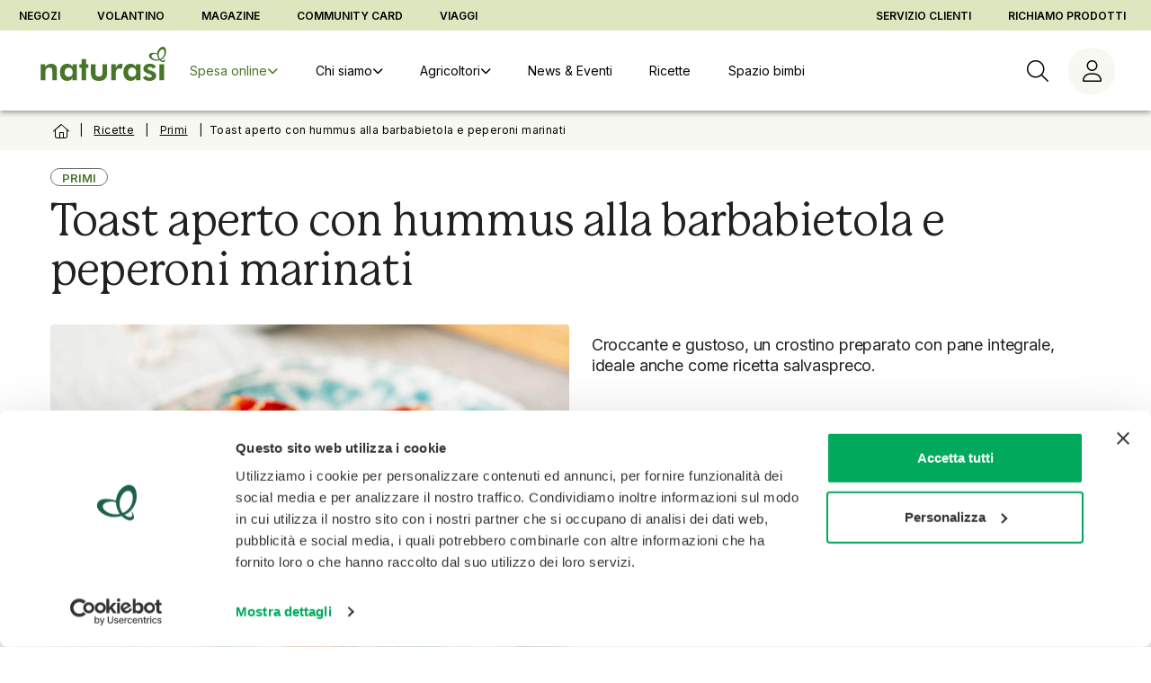

--- FILE ---
content_type: text/css
request_url: https://www.naturasi.it/assets/main-Dk67quO7.css
body_size: 16466
content:
@charset "UTF-8";.v-avatar.user-avatar{font-family:Inter!important;font-size:1.2rem;font-weight:700;background-color:inherit}[data-v-d996c8dd] .preserve-whitespace{white-space:pre-line}.magazine-archive{margin-top:4rem}.news-and-events-filters-block .v-slide-group__content{align-items:center}.news-and-events-filters-block .v-slide-group__content .filter-by-text{display:block;margin-right:.5rem}@media (max-width: 599.98px){.news-and-events-filters-block .sort-block .article-sort-filter{justify-self:flex-end}}.newsletter-center-wrapper{padding-left:5vw;padding-right:5vw;text-align:center}.newsletter-center-wrapper .newsletter-block{width:100%}.newsletter-center-wrapper .newsletter-block .newsletter-input{width:650px;margin:0 auto;padding-top:.675rem}.newsletter-center-wrapper .newsletter-block .newsletter-input .v-field.v-field--appended{padding-right:0}@media (max-width: 959.98px){.newsletter-center-wrapper .newsletter-block .newsletter-input{max-width:100%;min-width:0}}.newsletter-center-wrapper .newsletter-block .newsletter-privacy-row{display:flex;align-items:center;justify-content:center;gap:.5em}.newsletter-center-wrapper .newsletter-block .newsletter-privacy-row .privacy-text{font-size:.95em}@media (max-width: 959.98px){.newsletter-center-wrapper .newsletter-block .newsletter-privacy-row .v-selection-control{align-items:unset!important}.newsletter-center-wrapper .newsletter-block .newsletter-privacy-row .v-selection-control .v-label{margin-left:0}.newsletter-center-wrapper .newsletter-block .newsletter-privacy-row .v-selection-control__input{align-items:unset!important}}.add-address .missing-address-style{display:flex;justify-content:space-between;align-items:center}.add-address.v-stepper.v-sheet,.add-address.v-stepper.v-sheet .v-window{overflow:visible}.add-address.v-stepper.v-sheet .v-window .v-window-item{min-height:125px}.add-address .stepper-title{display:block;margin-bottom:8px}.add-address .missing-address-message{margin-top:16px}.add-address .address-covered,.add-address .add-address-header{display:block;margin:20px 0}.address-list-container .address-list-item{border-radius:8px;padding:12px;background:rgb(var(--v-theme-grey-lighten-5));margin-bottom:8px}.address-list-container .address-list-item .v-list-item-title{font-weight:700}.address-list-container .add-address-btn{display:flex;justify-self:flex-end;margin-top:8px}.address-preview-content .address-preview-removed-items{margin-top:1rem}.address-preview-content .address-preview-removed-items .address-preview-removed-item{display:flex;align-items:center;gap:1rem;margin-bottom:1rem}.address-preview-content .address-preview-removed-items .address-preview-removed-item .address-preview-product-image{width:70px;height:70px}.address-preview-content .dialog-actions{display:flex;justify-content:flex-end;gap:1rem}.article-course{margin-top:-16px}.article-detail-container{margin-bottom:24px}.article-detail-container .article-class{display:flex;justify-content:center;align-items:center;margin-top:16px}.article-detail-container .article-content li p{display:inline}.article-detail-container img{max-width:100%}.article-card{height:100%;display:flex;flex-direction:column}.article-card .article-title{white-space:normal}.article-card .top-container{position:absolute;top:0;z-index:1}.article-accordion-list-panels .article-accordion-list-title{font-weight:600}.article-class-grid-list .article-class-card{height:100%}.article-list .horizontal-card[data-v-cc22df48]{display:grid;grid-template-columns:200px 1fr;grid-template-rows:repeat(2,auto);grid-template-areas:"img title" "img details"}.article-list .horizontal-card .card-image[data-v-cc22df48]{grid-area:img}.article-list .horizontal-card .card-title[data-v-cc22df48]{grid-area:title}.article-list .horizontal-card .card-content[data-v-cc22df48]{grid-area:details}.article-list .horizontal-card.stacked[data-v-cc22df48]{grid-template-columns:1fr;grid-template-rows:repeat(3,auto);grid-template-areas:"img" "title" "details"}.article-sort-filter[data-v-a1f332fe]{width:200px}.article-sort-filter.compact[data-v-a1f332fe]{width:135px}.article-sort-filter.compact .v-field__input[data-v-a1f332fe]{padding-left:6px}.article-sort-filter.compact .v-label.v-field-label[data-v-a1f332fe]{margin-left:6px}.article-sort-filter.compact .v-select__selection-text[data-v-a1f332fe]{font-size:1rem}.article-sort-filter .v-select__selection-text[data-v-a1f332fe]{font-weight:600}.ingredient-item{display:flex;flex-wrap:wrap}.ingredient-item .ebsn-product-name{font-weight:700}.ingredient-item .v-list-item__content{flex:3;min-width:170px;display:flex;flex-direction:column}.ingredient-item .ingredient-image{width:40px;height:40px;margin-right:12px}.ingredient-item .v-list-item-title{font-weight:600}.ingredient-item .v-list-item__append{flex:1;justify-content:flex-end}.ingredient-item .v-list-item__append .product-qty-wrapper{max-width:220px}.ingredient-list-card .ingredient-list-actions{flex-wrap:wrap}.ingredient-list-card .v-card-text.ingredient-list-text{padding-top:0}.cart-info-card{padding:12px;width:100%;border:1px solid var(--cart-info-card-border-color, rgb(var(--v-theme-grey-lighten-5)));background-color:var(--cart-info-card-background-color, rgb(var(--v-theme-grey-lighten-5)));border-radius:6px}.cart-info-btn .prepend-text,.cart-info-btn-homepage .prepend-text{margin-bottom:4px;font-weight:700;text-align:left}.cart-info-btn .text-container-homepage,.cart-info-btn-homepage .text-container-homepage{display:flex;flex-direction:column}.cart-info-btn .text-container-homepage .main-text,.cart-info-btn-homepage .text-container-homepage .main-text{text-align:left}.cart-info-btn .text-container-homepage .main-text-0,.cart-info-btn-homepage .text-container-homepage .main-text-0{font-weight:700}.cart-info-btn .v-btn__append,.cart-info-btn-homepage .v-btn__append{align-self:end;margin-left:auto}.cart-info-btn-homepage{height:auto;display:flex;justify-content:space-between;align-items:center;margin-bottom:4px}.cart-info-card-wrapper.vertical[data-v-40961c1a],.cart-info-card-wrapper.stacked[data-v-40961c1a]{flex-direction:column}.cart-info-navbar[data-v-7acd1fff]{display:flex;align-items:center}.cart-info-navbar .content-wrapper[data-v-7acd1fff]{display:flex;flex-basis:100%}.cart-info-navbar .content-wrapper .cart-logo[data-v-7acd1fff]{width:45px;height:45px;margin-right:10px;background-color:rgb(var(--v-theme-primary));border-radius:50%}.cart-info-navbar .content-wrapper .cart-logo .v-img__img[data-v-7acd1fff]{padding:6px}.cart-info-navbar .content-wrapper .service-info[data-v-7acd1fff]{width:100%}.cart-info-home-layout[data-v-7acd1fff]{background-color:#f5f5f5;width:100%;max-width:500px;padding:12px;border-radius:8px;position:fixed;top:220px;left:180px;z-index:999;background-color:#ffffffe6}.cart-info-home-layout .service-info-homepage[data-v-7acd1fff]{flex-basis:90%}.cart-info-home-layout .service-info-homepage .v-btn[data-v-7acd1fff]{padding-left:0;height:auto}.cart-info-home-layout .welcome[data-v-7acd1fff]{flex-basis:30%;padding-left:8px;display:flex;flex-direction:column;align-items:flex-start}.cart-info-home-layout .welcome .greetings[data-v-7acd1fff]{font-size:15px}.cart-info-home-layout .welcome .firstname[data-v-7acd1fff]{font-size:18px}.cart-info-home-layout .v-divider[data-v-7acd1fff]{margin-right:20px}.cart-info-home-layout.xs[data-v-7acd1fff]{flex-direction:column;top:200px;left:0!important;width:calc(100% - 32px);margin:0 auto 0 14px;align-items:flex-start!important}.cart-info-home-layout.xs .v-divider[data-v-7acd1fff]{display:none}.cart-info-home-layout.xs .content-wrapper[data-v-7acd1fff]{gap:10px;width:100%}.cart-info-home-layout.xs .welcome[data-v-7acd1fff]{padding-left:0!important;padding-bottom:14px}.cart-info-home-layout.xs .cart-logo[data-v-7acd1fff]{flex:0 0 auto;width:35px!important;height:35px!important}.cart-info-home-layout.xs .service-info-homepage[data-v-7acd1fff]{flex:1;text-align:left}.cart-item{width:100%;justify-content:space-between;border-bottom:1px solid #e0e0e0}.cart-item:last-child{border-bottom:none}.cart-item .description-col{flex-grow:2}.cart-item .remove-col{flex-shrink:2}.cart-item .price-col{flex-shrink:1;display:flex;flex-direction:row}.cart-item .cart-item-total{display:flex;align-items:center}.bounce-enter-active[data-v-284d2f4f]{animation:bounce-in-284d2f4f .5s}.bounce-leave-active[data-v-284d2f4f]{animation:bounce-in-284d2f4f .5s reverse}@keyframes bounce-in-284d2f4f{0%{transform:scale(0)}50%{transform:scale(1.5)}to{transform:scale(1)}}.cart-item-list-container[data-v-284d2f4f]{height:calc(100% - var(--cart-summary-height));overflow-y:auto}.cart-item-list-container .cart-item-list .v-expansion-panel--active>.v-expansion-panel-title[data-v-284d2f4f]:not(.v-expansion-panel-title--static){min-height:initial}.cart-item-list-container .cart-item-list .v-expansion-panel .v-expansion-panel-text__wrapper[data-v-284d2f4f]{padding:0}.note-textarea .v-input__slot[data-v-284d2f4f]{padding:0!important}.cart-summary{position:fixed;bottom:0;width:100%;height:auto}.confirm-profile-actions{padding-left:1.3rem}.confirm-profile-actions .send-confirmation-email-link{cursor:pointer}.order-summary{display:flex;justify-content:space-between;align-items:flex-start;margin-top:1rem;margin-bottom:1.375rem}.order-summary .labels{display:flex;flex-direction:column}.order-summary .amount{margin-top:2px}.packages-type-card .v-card-actions{margin-top:4px}.timeslot-selector-container[data-v-cdaa1168]{padding:30px}.timeslot-selector-container.xs[data-v-cdaa1168]{padding:16px}.timeslot-selector-title[data-v-cdaa1168]{font-size:1.5rem;font-weight:600;text-align:center}.day-week[data-v-cdaa1168],.month[data-v-cdaa1168]{font-size:.875rem}.day-number-month[data-v-cdaa1168]{font-size:1.5rem;font-weight:600}.timeslot-container .timeslot-card[data-v-cdaa1168]{border-color:rgb(var(--v-theme-grey-lighten-1))}.timeslot-container .timeslot-card.empty[data-v-cdaa1168]{background-color:var(--timeslot-empty-color)}.timeslot-container .timeslot-card.intermediate[data-v-cdaa1168]{background-color:var(--timeslot-intermediate-color)}.timeslot-container .timeslot-card.full[data-v-cdaa1168]{background-color:var(--timeslot-full-color)}.timeslot-container .timeslot-card.selected[data-v-cdaa1168]{background-color:var(--timeslot-selected-color)}.days-tabs[data-v-cdaa1168]{height:100px}.days-tabs .days-tab[data-v-cdaa1168]{height:100px;width:100px;border-color:rgb(var(--v-theme-grey-lighten-1))}.days-tabs .days-tab .time-div[data-v-cdaa1168]{gap:4px;text-transform:capitalize}.days-tabs .days-tab.timeslot-day-selected[data-v-cdaa1168]{background-color:rgb(var(--v-theme-primary-lighten-2))}.days-tabs.sm-and-down[data-v-cdaa1168]{height:80px}.days-tabs.sm-and-down .days-tab[data-v-cdaa1168]{height:80px;width:80px}.legend[data-v-cdaa1168]{margin-top:20px}.legend .legend-card[data-v-cdaa1168]{display:flex;align-items:center;gap:8px;font-size:.75rem}.legend .legend-card .legend-color[data-v-cdaa1168]{display:block;height:26px;width:26px;border:1px solid rgb(var(--v-theme-grey-lighten-1));border-radius:var(--border-radius-root, 4px)}.legend .legend-card.empty .legend-color[data-v-cdaa1168]{background-color:var(--timeslot-empty-color)}.legend .legend-card.intermediate .legend-color[data-v-cdaa1168]{background-color:var(--timeslot-intermediate-color)}.legend .legend-card.full .legend-color[data-v-cdaa1168]{background-color:var(--timeslot-full-color)}.legend .legend-card.selected .legend-color[data-v-cdaa1168]{background-color:var(--timeslot-selected-color)}.address-selector[data-v-97333b1e]{padding:30px}.address-selector.xs[data-v-97333b1e]{padding:16px}.address-selector-title[data-v-97333b1e]{font-size:1.5rem;font-weight:600;text-align:center}.delivery-service-tabs[data-v-97333b1e]{margin-top:28px;margin-bottom:28px;height:130px}.delivery-service-tabs .delivery-service-tab[data-v-97333b1e]{height:130px;border-color:rgb(var(--v-theme-grey-lighten-1))}.delivery-service-tabs .delivery-service-tab .delivery-service-tab-content[data-v-97333b1e]{display:flex;flex-direction:column;align-items:center;gap:12px}.delivery-service-tabs .delivery-service-tab .delivery-service-tab-content .service-service-descr[data-v-97333b1e]{font-size:1rem;font-weight:600}.delivery-service-tabs .delivery-service-tab.delivery-service-tab-selected[data-v-97333b1e]{background-color:rgb(var(--v-theme-primary-lighten-2))}.delivery-service-tabs.xs[data-v-97333b1e],.delivery-service-tabs.xs .delivery-service-tab[data-v-97333b1e]{height:100px}.search-address[data-v-97333b1e]{margin-bottom:12px}.search-address .v-input__append[data-v-97333b1e]{padding:0;margin:0}.address-list[data-v-97333b1e]{overflow-y:auto;height:calc(100vh - 385px)}.address-list .address-list-item[data-v-97333b1e]{border-bottom:1px solid rgb(var(--v-theme-grey-lighten-2))}.address-list .address-list-item .address-list-item-title[data-v-97333b1e]{font-size:.875rem;font-weight:600}.address-list .address-list-item .address-list-item-subtitle[data-v-97333b1e]{font-size:.75rem}.address-list .address-list-item.address-selected[data-v-97333b1e]{background-color:rgb(var(--v-theme-primary-lighten-2))}.address-list .v-list-item__prepend>.v-icon~.v-list-item__spacer[data-v-97333b1e]{width:16px}.checkout-buttons-container[data-v-cdba6c47]{display:flex;gap:8px;justify-content:flex-end;flex-wrap:wrap}.checkout-buttons-container.xs[data-v-cdba6c47]{flex-direction:column}.giftCodeLogo{display:flex;justify-content:center;align-items:center;width:50px;height:50px;background-color:var(--v-grey-lighten2);font-size:20px;font-weight:600;border-radius:8px}.gift-code .v-field.v-field--appended{padding-right:0}.gift-code .v-field__input{height:100%}.payment-user-phone{max-width:450px}.payment-user-phone .prefix{flex-grow:inherit;margin-right:8px}.payment-user-phone .user-phone-field .v-field.v-field--appended{padding-right:0}.payment-type-title .v-label[data-v-ffa5f3b5]{justify-content:space-between;align-items:center;gap:8px;width:100%}.payment-type-title .v-label.xs[data-v-ffa5f3b5],.xs .payment-type-title .v-label[data-v-ffa5f3b5]{flex-direction:column;align-items:flex-start;justify-content:flex-start}.payment-type-title .v-label .payment-type-title-name[data-v-ffa5f3b5]{font-size:1rem;font-weight:700}.payment-type-title .v-label .payment-method-img[data-v-ffa5f3b5]{width:60px;height:37px}.payment-type-title .v-label .payment-method-img-container[data-v-ffa5f3b5]{gap:4px;margin-right:1rem}.payment-type-list-container .v-expansion-panel-title[data-v-f99744a0]{justify-content:flex-start;gap:8px}.payment-type-list-container .v-expansion-panel-title .payment-method-header-label[data-v-f99744a0]{display:flex;width:100%;gap:4px;align-items:center;flex-wrap:wrap;font-weight:600}.payment-auth-list .payment-radio img[data-v-68b12c42]{width:20px!important}.payment-auth-list .card-img[data-v-68b12c42]{margin-right:16px}.payment-auth-list.xs .payment-radio[data-v-68b12c42]{display:none}.payment-auth-list .remember-card-container[data-v-68b12c42]{align-items:center;justify-content:flex-end;gap:1rem;margin-bottom:1rem}.add-credit-card .add-credit-card-descr{font-size:.875rem}.add-credit-card .prebilled-amount{margin-top:1rem}.add-credit-card .actions{justify-self:flex-end;margin-top:1.5rem}.meal-ticket-type-list .meal-ticket-heading-wrapper[data-v-66d7ba9a]{width:100%;align-items:center;justify-content:space-between;background-color:rgb(var(--v-theme-white-base))}.meal-ticket-type-list .meal-ticket-heading-wrapper .logo-heading-image[data-v-66d7ba9a]{width:120px}.meal-ticket-type-list .meal-ticket-heading-wrapper.compact .logo-heading-image[data-v-66d7ba9a]{width:100px}.meal-ticket-login-btn{margin-left:8px}.meal-ticket-login-btn .meal-ticket-login-btn-img{width:140px}.meal-ticket-logout{max-width:500px;margin:0 auto;box-shadow:0 0 .5rem #0006;padding:1rem 2rem;display:flex;justify-content:space-between}.meal-ticket-logout .logout-content{display:flex;flex-direction:column;align-items:flex-end}.meal-ticket-logout .logout-content .logout-text{font-size:.875rem}.meal-ticket-logout .logout-content .logout-button{font-weight:700}.meal-ticket-voucher-list{max-width:500px;margin:0 auto;font-size:.875rem}.meal-ticket-voucher-list .quantity{text-align:center}.meal-ticket-voucher-list .header,.meal-ticket-voucher-list .body{font-weight:600}.meal-ticket-voucher-list .footer{font-size:1rem;border-top:1px solid rgba(var(--v-theme-on-surface),.12)}.meal-ticket-voucher-list .total,.meal-ticket-voucher-list .value{display:flex;align-items:center}.meal-ticket-voucher-list .total{justify-content:flex-end}.meal-ticket-voucher-list .voucher-quantity{max-width:140px;margin:0 auto}.meal-ticket-voucher-list .voucher-quantity .v-input__control{display:flex;align-items:center;justify-content:space-between}.max-amount{font-size:.875rem}.meal-ticket-standard-ui .meal-ticket-block{margin-top:16px}.payment-type-title .v-label[data-v-b1a4eada]{justify-content:space-between;align-items:center;gap:8px;width:100%}.payment-type-title .v-label.xs[data-v-b1a4eada],.xs .payment-type-title .v-label[data-v-b1a4eada]{flex-direction:column;align-items:flex-start;justify-content:flex-start}.payment-type-title .v-label .payment-type-title-name[data-v-b1a4eada]{font-size:1rem;font-weight:700}.payment-type-title .v-label .payment-method-img[data-v-b1a4eada]{width:60px;height:37px}.payment-type-title .v-label .payment-method-img-container[data-v-b1a4eada]{gap:4px;margin-right:1rem}.spending-cards-type-list .spending-cards-heading-wrapper{width:100%;align-items:center;justify-content:space-between;background-color:rgb(var(--v-theme-white-base))}.spending-cards-type-list .spending-cards-heading-wrapper .logo-heading-image{width:120px}.spending-cards-type-list .spending-cards-heading-wrapper.compact .logo-heading-image{width:100px}.spending-cards-type-list .spending-type-list-content{min-height:150px}.spending-card-card-detail .v-list-item__content{display:flex;align-items:center;justify-content:space-around;flex-wrap:wrap;gap:1rem;padding-bottom:.75rem}.spending-card-card-detail .v-list-item__content.xs,.spending-card-card-detail.xs .v-list-item__content{flex-direction:column;justify-content:flex-start;align-items:flex-start}.spending-card-card-detail.xs.v-list-item--density-compact:not(.v-list-item--nav).v-list-item--one-line{padding-inline:0}.spending-card-card-detail:not(:last-child) .v-list-item__content{border-bottom:1px solid rgba(var(--v-border-color),var(--v-border-opacity))}.spending-card-card-detail .v-list-item-subtitle{-webkit-line-clamp:none}.spending-card-card-detail .spending-card-current-amount{font-weight:700}.spending-card-card-detail .spending-card-info-subtitle{display:flex;flex-direction:column}.spending-card-add-card .add-card-data-form[data-v-62ffc284]{margin-top:1rem;flex-direction:column;gap:1rem}.spending-card-add-card .add-card-data-form .add-card-data-form-fields[data-v-62ffc284]{display:flex;flex-direction:column;gap:1rem}.spending-card-add-card .add-card-data-form .add-card-data-form-fields.sm-and-up .add-card-data-form-field[data-v-62ffc284]{max-width:300px}.spending-card-add-card .add-card-data-form .add-card-button[data-v-62ffc284]{display:flex;width:100%}.spending-card-standard-ui{min-height:300px}.spending-card-standard-ui .spending-card-block{margin-top:16px}.payment-completed-container .v-card-title{white-space:normal}.payment-completed-container .v-card-subtitle{margin-top:.75rem;margin-bottom:1.25rem}.category-title .title-container{display:flex;flex-direction:column}.category-title .description img{max-width:100%}.proposal-card-overlay.v-card{overflow:hidden;height:100%}.proposal-card-overlay.v-card .blurred-bg:after{content:"";position:absolute;top:0;left:0;right:0;bottom:0;background:linear-gradient(to bottom,transparent 30%,black 100%)}.proposal-card-overlay.v-card .v-image{height:100%;color:inherit}.proposal-card-overlay.v-card .card-content{width:100%;display:flex;flex-direction:column;z-index:1}.proposal-card-overlay.v-card .card-content .v-card-title{font-size:20px;font-weight:700;word-break:break-word}.proposal-card-overlay.v-card .v-responsive__content{display:flex;flex-direction:column}.proposal-card-overlay.v-card.text-align-center .v-responsive__content{align-items:center;text-align:center}.proposal-card-overlay.v-card.text-align-center .v-responsive__content .v-card-actions{justify-content:center}.proposal-card-overlay.v-card.text-align-left .v-responsive__content{align-items:flex-start;text-align:left}.proposal-card-overlay.v-card.text-align-left .v-responsive__content .v-card-actions{justify-content:flex-start}.proposal-card-overlay.v-card.text-align-right .v-responsive__content{align-items:flex-end;text-align:right}.proposal-card-overlay.v-card.text-align-right .v-responsive__content .v-card-actions{justify-content:flex-end}.proposal-card-overlay.v-card.text-vertical-align-top .v-responsive__content{justify-content:flex-start}.proposal-card-overlay.v-card.text-vertical-align-center .v-responsive__content{justify-content:center}.proposal-card-overlay.v-card.text-vertical-align-bottom .v-responsive__content{justify-content:flex-end}.proposal-card-overlay.v-card.no-link{cursor:default}.proposal-card-overlay.v-card.no-link .v-card__overlay{display:none}.proposal-card .image-card-container{width:100%}.proposal-card .btn-block .v-btn{display:flex;flex:1 0 auto;min-width:100%!important;max-width:auto}.proposal-card.opposite-layout.flex-row .image-card-container{order:2;margin-left:auto}.proposal-card.opposite-layout.flex-row .card-content{order:1}.proposal-card.opposite-layout.flex-row.text-align-center .card-content{justify-content:center}.proposal-card.opposite-layout.flex-row.text-align-top .card-content{justify-content:flex-start}.proposal-card.opposite-layout.flex-row.text-align-bottom .card-content{justify-content:flex-end}.proposal-card.flex-row .image-card-container,.proposal-card.sm-and-up.flex-sm-row .image-card-container,.proposal-card.md-and-up.flex-md-row .image-card-container,.proposal-card.lg-and-up.flex-lg-row .image-card-container{width:var(--image-containerwidth)}.proposal-card.flex-row .card-content,.proposal-card.sm-and-up.flex-sm-row .card-content,.proposal-card.md-and-up.flex-md-row .card-content,.proposal-card.lg-and-up.flex-lg-row .card-content{width:calc(100% - var(--image-containerwidth))}.proposal-card.flex-row.text-vertical-align-center .card-content,.proposal-card.sm-and-up.flex-sm-row.text-vertical-align-center .card-content,.proposal-card.md-and-up.flex-md-row.text-vertical-align-center .card-content,.proposal-card.lg-and-up.flex-lg-row.text-vertical-align-center .card-content{justify-content:center}.proposal-card.no-link{cursor:default}.proposal-card.no-link .v-card__overlay{display:none}.sm-and-up.proposal-card .image-card-container .image-card{height:100%}.sm-and-up.proposal-card.flex-sm-row .image-card-container{width:var(--image-containerwidth)}.sm-and-up.proposal-card.opposite-layout.flex-sm-row .image-card-container{order:2;margin-left:auto}.sm-and-up.proposal-card.opposite-layout.flex-sm-row .card-content{order:1}.sm-and-up.proposal-card.opposite-layout.flex-sm-row.text-align-center .card-content{justify-content:center}.sm-and-up.proposal-card.opposite-layout.flex-sm-row.text-align-top .card-content{justify-content:flex-start}.sm-and-up.proposal-card.opposite-layout.flex-sm-row.text-align-bottom .card-content{justify-content:flex-end}.md-and-up.proposal-card.flex-md-row .image-card-container{width:var(--image-containerwidth)}.md-and-up.proposal-card.opposite-layout.flex-md-row .image-card-container{order:2;margin-left:auto}.md-and-up.proposal-card.opposite-layout.flex-md-row .card-content{order:1}.md-and-up.proposal-card.opposite-layout.flex-md-row.text-align-center .card-content{justify-content:center}.md-and-up.proposal-card.opposite-layout.flex-md-row.text-align-top .card-content{justify-content:flex-start}.md-and-up.proposal-card.opposite-layout.flex-md-row.text-align-bottom .card-content{justify-content:flex-end}.lg-and-up.proposal-card.flex-lg-row .image-card-container{width:var(--image-containerwidth)}.lg-and-up.proposal-card.opposite-layout.flex-lg-row .image-card-container{order:2;margin-left:auto}.lg-and-up.proposal-card.opposite-layout.flex-lg-row .card-content{order:1}.lg-and-up.proposal-card.opposite-layout.flex-lg-row.text-align-center .card-content{justify-content:center}.lg-and-up.proposal-card.opposite-layout.flex-lg-row.text-align-top .card-content{justify-content:flex-start}.lg-and-up.proposal-card.opposite-layout.flex-lg-row.text-align-bottom .card-content{justify-content:flex-end}.banner-grid-col.center .card-no-responsive{align-items:center}.category-block-banner-slider .swiper-slide{height:auto}.category-block-banner-slider .swiper-slide .proposal-card.v-card{height:100%;display:flex;flex-direction:column}.breadcrumb-container{overflow-x:auto;padding-left:0;padding-right:0}.breadcrumb-container .v-breadcrumbs-item.v-breadcrumbs-item--disabled{font-weight:600;opacity:1}.breadcrumb-container li{white-space:nowrap}.search-category-title .title-container{display:flex;flex-direction:column}.search-category-title p>a{color:var(--v-default-base)!important}.search-category-title .description img{max-width:100%}.search-category-title .searched-text-description,.search-category-title .parent-category-name-text{display:block;font-size:.75rem}.search-category-title .searched-text-description .searched-text,.search-category-title .parent-category-name-text .searched-text{color:rgb(var(--v-theme-primary));font-weight:700}.template-container:has(.static-text .category-block-description>p:only-child:empty){display:none}swiper-container::part(container){padding-bottom:0!important}swiper-container{overflow:hidden}.tutorial-dialog .tutorial-sheet{display:flex;flex-direction:column;gap:1rem}.tutorial-dialog .tutorial-sheet .skip-tutorial-btn{align-self:flex-end;margin-right:1rem}.tutorial-dialog .tutorial-sheet .actions{display:flex;justify-content:space-between;gap:1rem;padding:1rem}.product-filter-horizontal{background:transparent}.product-filter-horizontal .v-toolbar__extension{height:auto!important;display:block}.product-filter-horizontal .sm-and-down .show-filters-btn,.product-filter-horizontal.sm-and-down .show-filters-btn{padding:0}.product-filter-horizontal .sm-and-down .show-filters-btn .v-btn__content,.product-filter-horizontal.sm-and-down .show-filters-btn .v-btn__content{letter-spacing:0px}.product-filter-horizontal .sm-and-down .show-filters-btn .v-btn__append,.product-filter-horizontal.sm-and-down .show-filters-btn .v-btn__append{display:none}.product-filter-horizontal .filter-switch{margin-right:8px;border:1px solid #ddd;border-radius:8%;padding:0 8px}.product-filter-horizontal .filter-switch.active{border-color:rgb(var(--v-theme-primary))}.product-filter-horizontal .filter-switch.active .v-label{color:rgb(var(--v-theme-primary));opacity:var(--v-high-emphasis-opacity)}.modal-product-facets-filter .filter-switch:first-child{margin-top:8px}.modal-product-facets-filter .filter-switch{margin-bottom:4px}.modal-product-facets-filter .filter-switch:last-child{margin-bottom:8px}.sub-categories-slider-card .swiper-container{height:255px}.sub-categories-slider-card .swiper-pagination-firstCategory{bottom:-20px;display:flex;position:relative;justify-content:center}.sub-categories-slider-card .v-card{width:220px;justify-content:center;display:flex;flex-direction:column;align-items:center}.sub-categories-slider-card .v-card .v-card-title{text-align:center;white-space:normal}.service-discovery-container{display:flex;text-align:center;flex-direction:column;justify-content:center;align-items:center;height:inherit}.service-discovery-container .service-discovery-img{max-width:300px;max-height:100px}.service-discovery-container .service-discovery-text{width:100%}.service-discovery-container .service-discovery-text .ebsn-google-automplete-container{margin-top:24px}.proposal-brand.proposal-image{width:328px;height:204px}.proposal-brand.proposal-image .v-responsive__content .card-content{height:auto!important;padding:16px;box-sizing:border-box}.proposal-brand.proposal-image .v-responsive__content .card-content .v-card-title{padding:0;font-weight:600;font-size:23px;line-height:1.5;color:rgb(var(--v-theme-white));text-align:left}.proposal-brand.proposal-image .v-responsive__content .card-content .v-card-text{padding:0}.proposal-video-overlay.v-card{position:relative;overflow:hidden;height:100%}.proposal-video-overlay.v-card video{display:block}.proposal-video-overlay.v-card .blurred-bg:after{content:"";position:absolute;top:0;left:0;right:0;bottom:0;background:linear-gradient(to bottom,transparent 30%,black 100%)}.proposal-video-overlay.v-card .responsive-wrapper{position:absolute;top:0;left:0;right:0;bottom:0}.proposal-video-overlay.v-card .card-content{width:100%;display:flex;flex-direction:column;z-index:1}.proposal-video-overlay.v-card .card-content .v-card-title{font-size:20px;font-weight:700;word-break:break-word}.proposal-video-overlay.v-card .v-responsive__content{display:flex;flex-direction:column}.proposal-video-overlay.v-card.text-align-center .v-responsive__content{align-items:center;text-align:center}.proposal-video-overlay.v-card.text-align-center .v-responsive__content .v-card-actions{justify-content:center}.proposal-video-overlay.v-card.text-align-left .v-responsive__content{align-items:flex-start;text-align:left}.proposal-video-overlay.v-card.text-align-left .v-responsive__content .v-card-actions{justify-content:flex-start}.proposal-video-overlay.v-card.text-align-right .v-responsive__content{align-items:flex-end;text-align:right}.proposal-video-overlay.v-card.text-align-right .v-responsive__content .v-card-actions{justify-content:flex-end}.proposal-video-overlay.v-card.text-vertical-align-top .v-responsive__content{justify-content:flex-start}.proposal-video-overlay.v-card.text-vertical-align-center .v-responsive__content{justify-content:center}.proposal-video-overlay.v-card.text-vertical-align-bottom .v-responsive__content{justify-content:flex-end}.proposal-video-overlay.v-card.no-link{cursor:default}.proposal-video-overlay.v-card.no-link .v-card__overlay{display:none}.video-wrapper{height:56.2vw;overflow:hidden}.video-wrapper iframe{position:absolute;top:50%;left:50%;width:100vw;height:56.2vw;transform:translate(-50%,-50%);pointer-events:none}.proposal-card{flex-direction:column;overflow:hidden;height:100%}.proposal-card .image-card-container .image-card{height:initial}.proposal-card .card-content{height:inherit;width:100%;display:flex;flex-direction:column}.proposal-card .card-content .v-card-title{font-size:20px;font-weight:700;word-break:break-word}.proposal-card .card-content.text-align-center .v-card-title,.proposal-card .card-content.text-align-center .v-card-actions{text-align:center;justify-content:center}.proposal-card .card-content.text-align-center .v-card-text{text-align:center}.proposal-card .card-content.text-align-left .v-card-title,.proposal-card .card-content.text-align-left .v-card-actions{text-align:left;justify-content:flex-start}.proposal-card .card-content.text-align-left .v-card-text{text-align:left}.proposal-card .card-content.text-align-right .v-card-title,.proposal-card .card-content.text-align-right .v-card-actions{text-align:right;justify-content:flex-end}.proposal-card .card-content.text-align-right .v-card-text{text-align:right}.proposal-card .card-content .btn-block .v-btn{display:flex;flex:1 0 auto;min-width:100%!important;max-width:auto}.proposal-card .card-content.opposite-layout.flex-row .image-card-container{order:2;margin-left:auto}.proposal-card .card-content.opposite-layout.flex-row .card-content{order:1}.proposal-card .card-content.opposite-layout.flex-row.text-align-center .card-content{justify-content:center}.proposal-card .card-content.opposite-layout.flex-row.text-align-top .card-content{justify-content:flex-start}.proposal-card .card-content.opposite-layout.flex-row.text-align-bottom .card-content{justify-content:flex-end}.sm-and-up .proposal-card .image-card-container .image-card{height:100%}.sm-and-up .proposal-card.flex-sm-row .image-card-container{width:var(--image-containerwidth)}.sm-and-up .proposal-card.opposite-layout.flex-sm-row .image-card-container{order:2;margin-left:auto}.sm-and-up .proposal-card.opposite-layout.flex-sm-row .card-content{order:1}.sm-and-up .proposal-card.opposite-layout.flex-sm-row.text-align-center .card-content{justify-content:center}.sm-and-up .proposal-card.opposite-layout.flex-sm-row.text-align-top .card-content{justify-content:flex-start}.sm-and-up .proposal-card.opposite-layout.flex-sm-row.text-align-bottom .card-content{justify-content:flex-end}.md-and-up .proposal-card.flex-md-row .image-card-container{width:var(--image-containerwidth)}.md-and-up .proposal-card.opposite-layout.flex-md-row .image-card-container{order:2;margin-left:auto}.md-and-up .proposal-card.opposite-layout.flex-md-row .card-content{order:1}.md-and-up .proposal-card.opposite-layout.flex-md-row.text-align-center .card-content{justify-content:center}.md-and-up .proposal-card.opposite-layout.flex-md-row.text-align-top .card-content{justify-content:flex-start}.md-and-up .proposal-card.opposite-layout.flex-md-row.text-align-bottom .card-content{justify-content:flex-end}.lg-and-up .proposal-card.flex-lg-row .image-card-container{width:var(--image-containerwidth)}.lg-and-up .proposal-card.opposite-layout.flex-lg-row .image-card-container{order:2;margin-left:auto}.lg-and-up .proposal-card.opposite-layout.flex-lg-row .card-content{order:1}.lg-and-up .proposal-card.opposite-layout.flex-lg-row.text-align-center .card-content{justify-content:center}.lg-and-up .proposal-card.opposite-layout.flex-lg-row.text-align-top .card-content{justify-content:flex-start}.lg-and-up .proposal-card.opposite-layout.flex-lg-row.text-align-bottom .card-content{justify-content:flex-end}.proposal-text .v-card-text{margin-bottom:0!important}.proposal-text{min-height:30px}.proposal-text .v-card-text{text-align:center}.proposal-text .v-card-text :deep(p){margin-bottom:0;font-weight:700}@media (min-width: 1024px){.about{min-height:100vh;display:flex;align-items:center}}.recover-password,.v-field__append-inner{cursor:pointer}.form-password.v-form{display:flex}.form-password.v-form>div{flex-basis:35%;margin-right:1.5rem}.form-password.v-form button{flex-basis:20%;align-self:center;margin-top:1rem}.form-password.v-form .field-label{text-transform:uppercase;font-weight:600}.form-password.v-form .input-password{margin-top:1rem}.form-password.v-form .v-field__append-inner{cursor:pointer}.form-password.v-form.sm-and-down{flex-direction:column!important}.form-password.v-form.sm-and-down>div{margin-right:0!important;width:100%;flex-basis:100%!important}.form-password.v-form.sm-and-down .v-btn,.form-password.v-form.sm-and-down button{width:100%;flex-basis:auto!important;height:auto!important;min-height:40px}.form-password--column{flex-direction:column!important}.form-password--column .field-with-label{margin-right:0!important}.form-password--column button{width:100%;flex-basis:auto!important;height:auto!important;min-height:40px}.password-reset-form .btn-reset{width:100%}.user-registration-confirmed-view .actions{margin-top:1rem}.user-registration-confirmed-view .actions.xs{flex-direction:column;gap:2rem}.password-reset-page{max-width:500px;margin:auto;padding:20px;min-height:80vh;display:flex;flex-direction:column;justify-content:center}.password-reset-page .category-title div{justify-content:center}.password-reset-confirmation{max-width:500px;margin:auto;padding:20px;text-align:center;min-height:80vh;display:flex;flex-direction:column;justify-content:center}.password-reset-confirmation .category-title{justify-content:center}.password-reset-confirm-page{max-width:500px;margin:auto;padding:20px;min-height:80vh;display:flex;flex-direction:column;justify-content:center}.password-reset-confirm-page h1{text-align:center}.password-reset-form .v-form{padding:20px}.btn-reset{width:100%}.password-reset-success-page{max-width:500px;margin:auto;padding:20px;text-align:center;min-height:80vh;display:flex;flex-direction:column;justify-content:center}.password-reset-success-page .category-title{justify-content:center}.site-footer .site-footer-column{margin-bottom:20px}.site-footer .site-footer-column img{max-width:100%}.site-footer .site-footer-column .site-footer-content a{text-decoration:none;display:block;margin-bottom:4px}.site-copy p{margin-bottom:0}.item-url{cursor:pointer}.search-bar .v-combobox--active-menu .v-combobox__menu-icon{transform:none!important}.search-bar .v-combobox__menu-icon:before{font-size:18px!important}.search-bar-menu-item-header{font-size:14px;font-weight:700;white-space:nowrap;background-color:#eee;padding:0 16px}.searches-menu{max-height:calc(100vh - 100px)!important}.search-overlay .v-overlay__content{width:100%;max-width:400px}.site-navbar .logo.site-logo{max-width:180px}.site-navbar .v-toolbar__content{justify-content:center;flex-direction:column}.site-navbar a{vertical-align:middle}.site-navbar .content{display:flex;flex-direction:row;align-items:center;width:100%;gap:4px;flex-wrap:wrap;padding-left:8px;padding-right:8px}.site-navbar .content .logo{display:flex;align-items:center;flex-grow:1}.site-navbar .content .search{width:100%;flex-grow:20}.site-navbar .content .actions{display:flex;align-items:center;flex-grow:0}.cls-logo[data-v-4b693ee8]{stroke-width:0px;fill:rgb(var(--v-theme-primary))}.cls-accent[data-v-4b693ee8]{fill:rgb(var(--v-theme-secondary))}.translate-small[data-v-4b693ee8]{transform:translate(26%)}.v-btn[data-v-3f02a07f]{position:fixed;bottom:20px;left:20px;z-index:999}.slide-fade-enter-active[data-v-3f02a07f],.slide-fade-leave-active[data-v-3f02a07f]{transition:all .3s ease}.slide-fade-enter-from[data-v-3f02a07f],.slide-fade-leave-to[data-v-3f02a07f]{transform:translate(-100%);opacity:0}.slide-fade-enter-to[data-v-3f02a07f],.slide-fade-leave-from[data-v-3f02a07f]{transform:translate(0);opacity:1}@font-face{font-family:swiper-icons;src:url(data:application/font-woff;charset=utf-8;base64,\ [base64]//wADZ2x5ZgAAAywAAADMAAAD2MHtryVoZWFkAAABbAAAADAAAAA2E2+eoWhoZWEAAAGcAAAAHwAAACQC9gDzaG10eAAAAigAAAAZAAAArgJkABFsb2NhAAAC0AAAAFoAAABaFQAUGG1heHAAAAG8AAAAHwAAACAAcABAbmFtZQAAA/gAAAE5AAACXvFdBwlwb3N0AAAFNAAAAGIAAACE5s74hXjaY2BkYGAAYpf5Hu/j+W2+MnAzMYDAzaX6QjD6/4//Bxj5GA8AuRwMYGkAPywL13jaY2BkYGA88P8Agx4j+/8fQDYfA1AEBWgDAIB2BOoAeNpjYGRgYNBh4GdgYgABEMnIABJzYNADCQAACWgAsQB42mNgYfzCOIGBlYGB0YcxjYGBwR1Kf2WQZGhhYGBiYGVmgAFGBiQQkOaawtDAoMBQxXjg/wEGPcYDDA4wNUA2CCgwsAAAO4EL6gAAeNpj2M0gyAACqxgGNWBkZ2D4/wMA+xkDdgAAAHjaY2BgYGaAYBkGRgYQiAHyGMF8FgYHIM3DwMHABGQrMOgyWDLEM1T9/w8UBfEMgLzE////P/5//f/V/xv+r4eaAAeMbAxwIUYmIMHEgKYAYjUcsDAwsLKxc3BycfPw8jEQA/[base64]/uznmfPFBNODM2K7MTQ45YEAZqGP81AmGGcF3iPqOop0r1SPTaTbVkfUe4HXj97wYE+yNwWYxwWu4v1ugWHgo3S1XdZEVqWM7ET0cfnLGxWfkgR42o2PvWrDMBSFj/IHLaF0zKjRgdiVMwScNRAoWUoH78Y2icB/yIY09An6AH2Bdu/UB+yxopYshQiEvnvu0dURgDt8QeC8PDw7Fpji3fEA4z/PEJ6YOB5hKh4dj3EvXhxPqH/SKUY3rJ7srZ4FZnh1PMAtPhwP6fl2PMJMPDgeQ4rY8YT6Gzao0eAEA409DuggmTnFnOcSCiEiLMgxCiTI6Cq5DZUd3Qmp10vO0LaLTd2cjN4fOumlc7lUYbSQcZFkutRG7g6JKZKy0RmdLY680CDnEJ+UMkpFFe1RN7nxdVpXrC4aTtnaurOnYercZg2YVmLN/d/gczfEimrE/fs/bOuq29Zmn8tloORaXgZgGa78yO9/cnXm2BpaGvq25Dv9S4E9+5SIc9PqupJKhYFSSl47+Qcr1mYNAAAAeNptw0cKwkAAAMDZJA8Q7OUJvkLsPfZ6zFVERPy8qHh2YER+3i/BP83vIBLLySsoKimrqKqpa2hp6+jq6RsYGhmbmJqZSy0sraxtbO3sHRydnEMU4uR6yx7JJXveP7WrDycAAAAAAAH//wACeNpjYGRgYOABYhkgZgJCZgZNBkYGLQZtIJsFLMYAAAw3ALgAeNolizEKgDAQBCchRbC2sFER0YD6qVQiBCv/H9ezGI6Z5XBAw8CBK/m5iQQVauVbXLnOrMZv2oLdKFa8Pjuru2hJzGabmOSLzNMzvutpB3N42mNgZGBg4GKQYzBhYMxJLMlj4GBgAYow/P/PAJJhLM6sSoWKfWCAAwDAjgbRAAB42mNgYGBkAIIbCZo5IPrmUn0hGA0AO8EFTQAA);font-weight:400;font-style:normal}.swiper-scrollbar{border-radius:var(--swiper-scrollbar-border-radius, 10px);position:relative;touch-action:none;background:var(--swiper-scrollbar-bg-color, rgba(0, 0, 0, .1))}.swiper-scrollbar-disabled>.swiper-scrollbar,.swiper-scrollbar.swiper-scrollbar-disabled{display:none!important}.swiper-horizontal>.swiper-scrollbar,.swiper-scrollbar.swiper-scrollbar-horizontal{position:absolute;left:var(--swiper-scrollbar-sides-offset, 1%);bottom:var(--swiper-scrollbar-bottom, 4px);top:var(--swiper-scrollbar-top, auto);z-index:50;height:var(--swiper-scrollbar-size, 4px);width:calc(100% - 2 * var(--swiper-scrollbar-sides-offset, 1%))}.swiper-vertical>.swiper-scrollbar,.swiper-scrollbar.swiper-scrollbar-vertical{position:absolute;left:var(--swiper-scrollbar-left, auto);right:var(--swiper-scrollbar-right, 4px);top:var(--swiper-scrollbar-sides-offset, 1%);z-index:50;width:var(--swiper-scrollbar-size, 4px);height:calc(100% - 2 * var(--swiper-scrollbar-sides-offset, 1%))}.swiper-scrollbar-drag{height:100%;width:100%;position:relative;background:var(--swiper-scrollbar-drag-bg-color, rgba(0, 0, 0, .5));border-radius:var(--swiper-scrollbar-border-radius, 10px);left:0;top:0}.swiper-scrollbar-cursor-drag{cursor:move}.swiper-scrollbar-lock{display:none}.swiper-free-mode>.swiper-wrapper{transition-timing-function:ease-out;margin:0 auto}.button-tool-home{position:fixed;top:220px;left:-18px;z-index:999;background-color:rgb(var(--v-theme-primary-lighten-3))!important}.button-tool-home v-icon{color:#000!important}.button-tool-home-xs{top:130px!important}.slide-fade-enter-active,.slide-fade-leave-active{transition:all .3s ease}.slide-fade-enter-from,.slide-fade-leave-to{transform:translate(-100%);opacity:0}.slide-fade-enter-to,.slide-fade-leave-from{transform:translate(0);opacity:1}.category-item-icon{width:25px;height:25px;margin-right:10px}.category-item-link{color:inherit;text-decoration:inherit;display:flex;align-items:center}.v-list-item.category-1 .v-avatar{border-radius:0}.v-list-item.category-2{padding-inline-start:75px!important}.v-list-item.category-3{padding-inline-start:85px!important}.v-list-group__items .v-list-item.category-4{padding-inline-start:90px!important}.masonry-wrapper{display:grid;grid-template-columns:repeat(4,1fr);grid-template-rows:masonry}.masonry-wrapper a{text-decoration:none;color:var;color:rgba(var(--v-theme-on-surface-light),var(--v-high-emphasis-opacity))}.masonry-wrapper .masonry-title{font-weight:700}.masonry-wrapper .masonry-links{margin-top:5px}.nav-item-image{width:32px;height:32px;object-fit:contain;margin-right:12px}.nav-item-detail .v-list-item-title{display:flex;gap:1rem;align-items:center}.leaflet-slider-card{display:flex;flex-direction:column}.leaflet-slider-card .leaflet-slider-card-title{white-space:normal}.leaflet-slider .leaflet-slider-card{display:flex;flex-direction:column}.leaflet-title{border-bottom:1px solid #eee;padding:.5rem 0}.leaflet-title h1{margin:0;font-weight:500}.leaflet-detail-container .v-slide-group__content{justify-content:center}.leaflet-detail-container .search-overlay,.leaflet-detail-container .category-overlay{position:absolute;top:0;left:0;z-index:10;width:100%}@font-face{font-family:swiper-icons;src:url(data:application/font-woff;charset=utf-8;base64,\ [base64]//wADZ2x5ZgAAAywAAADMAAAD2MHtryVoZWFkAAABbAAAADAAAAA2E2+eoWhoZWEAAAGcAAAAHwAAACQC9gDzaG10eAAAAigAAAAZAAAArgJkABFsb2NhAAAC0AAAAFoAAABaFQAUGG1heHAAAAG8AAAAHwAAACAAcABAbmFtZQAAA/gAAAE5AAACXvFdBwlwb3N0AAAFNAAAAGIAAACE5s74hXjaY2BkYGAAYpf5Hu/j+W2+MnAzMYDAzaX6QjD6/4//Bxj5GA8AuRwMYGkAPywL13jaY2BkYGA88P8Agx4j+/8fQDYfA1AEBWgDAIB2BOoAeNpjYGRgYNBh4GdgYgABEMnIABJzYNADCQAACWgAsQB42mNgYfzCOIGBlYGB0YcxjYGBwR1Kf2WQZGhhYGBiYGVmgAFGBiQQkOaawtDAoMBQxXjg/wEGPcYDDA4wNUA2CCgwsAAAO4EL6gAAeNpj2M0gyAACqxgGNWBkZ2D4/wMA+xkDdgAAAHjaY2BgYGaAYBkGRgYQiAHyGMF8FgYHIM3DwMHABGQrMOgyWDLEM1T9/w8UBfEMgLzE////P/5//f/V/xv+r4eaAAeMbAxwIUYmIMHEgKYAYjUcsDAwsLKxc3BycfPw8jEQA/[base64]/uznmfPFBNODM2K7MTQ45YEAZqGP81AmGGcF3iPqOop0r1SPTaTbVkfUe4HXj97wYE+yNwWYxwWu4v1ugWHgo3S1XdZEVqWM7ET0cfnLGxWfkgR42o2PvWrDMBSFj/IHLaF0zKjRgdiVMwScNRAoWUoH78Y2icB/yIY09An6AH2Bdu/UB+yxopYshQiEvnvu0dURgDt8QeC8PDw7Fpji3fEA4z/PEJ6YOB5hKh4dj3EvXhxPqH/SKUY3rJ7srZ4FZnh1PMAtPhwP6fl2PMJMPDgeQ4rY8YT6Gzao0eAEA409DuggmTnFnOcSCiEiLMgxCiTI6Cq5DZUd3Qmp10vO0LaLTd2cjN4fOumlc7lUYbSQcZFkutRG7g6JKZKy0RmdLY680CDnEJ+UMkpFFe1RN7nxdVpXrC4aTtnaurOnYercZg2YVmLN/d/gczfEimrE/fs/bOuq29Zmn8tloORaXgZgGa78yO9/cnXm2BpaGvq25Dv9S4E9+5SIc9PqupJKhYFSSl47+Qcr1mYNAAAAeNptw0cKwkAAAMDZJA8Q7OUJvkLsPfZ6zFVERPy8qHh2YER+3i/BP83vIBLLySsoKimrqKqpa2hp6+jq6RsYGhmbmJqZSy0sraxtbO3sHRydnEMU4uR6yx7JJXveP7WrDycAAAAAAAH//wACeNpjYGRgYOABYhkgZgJCZgZNBkYGLQZtIJsFLMYAAAw3ALgAeNolizEKgDAQBCchRbC2sFER0YD6qVQiBCv/H9ezGI6Z5XBAw8CBK/m5iQQVauVbXLnOrMZv2oLdKFa8Pjuru2hJzGabmOSLzNMzvutpB3N42mNgZGBg4GKQYzBhYMxJLMlj4GBgAYow/P/PAJJhLM6sSoWKfWCAAwDAjgbRAAB42mNgYGBkAIIbCZo5IPrmUn0hGA0AO8EFTQAA);font-weight:400;font-style:normal}:root{--swiper-theme-color: #007aff}:host{position:relative;display:block;margin-left:auto;margin-right:auto;z-index:1}.swiper{margin-left:auto;margin-right:auto;position:relative;overflow:hidden;list-style:none;padding:0;z-index:1;display:block}.swiper-vertical>.swiper-wrapper{flex-direction:column}.swiper-wrapper{position:relative;width:100%;height:100%;z-index:1;display:flex;transition-property:transform;transition-timing-function:var(--swiper-wrapper-transition-timing-function, initial);box-sizing:content-box}.swiper-android .swiper-slide,.swiper-ios .swiper-slide,.swiper-wrapper{transform:translateZ(0)}.swiper-horizontal{touch-action:pan-y}.swiper-vertical{touch-action:pan-x}.swiper-slide{flex-shrink:0;width:100%;height:100%;position:relative;transition-property:transform;display:block}.swiper-slide-invisible-blank{visibility:hidden}.swiper-autoheight,.swiper-autoheight .swiper-slide{height:auto}.swiper-autoheight .swiper-wrapper{align-items:flex-start;transition-property:transform,height}.swiper-backface-hidden .swiper-slide{transform:translateZ(0);-webkit-backface-visibility:hidden;backface-visibility:hidden}.swiper-3d.swiper-css-mode .swiper-wrapper{perspective:1200px}.swiper-3d .swiper-wrapper{transform-style:preserve-3d}.swiper-3d{perspective:1200px}.swiper-3d .swiper-slide,.swiper-3d .swiper-cube-shadow{transform-style:preserve-3d}.swiper-css-mode>.swiper-wrapper{overflow:auto;scrollbar-width:none;-ms-overflow-style:none}.swiper-css-mode>.swiper-wrapper::-webkit-scrollbar{display:none}.swiper-css-mode>.swiper-wrapper>.swiper-slide{scroll-snap-align:start start}.swiper-css-mode.swiper-horizontal>.swiper-wrapper{scroll-snap-type:x mandatory}.swiper-css-mode.swiper-vertical>.swiper-wrapper{scroll-snap-type:y mandatory}.swiper-css-mode.swiper-free-mode>.swiper-wrapper{scroll-snap-type:none}.swiper-css-mode.swiper-free-mode>.swiper-wrapper>.swiper-slide{scroll-snap-align:none}.swiper-css-mode.swiper-centered>.swiper-wrapper:before{content:"";flex-shrink:0;order:9999}.swiper-css-mode.swiper-centered>.swiper-wrapper>.swiper-slide{scroll-snap-align:center center;scroll-snap-stop:always}.swiper-css-mode.swiper-centered.swiper-horizontal>.swiper-wrapper>.swiper-slide:first-child{margin-inline-start:var(--swiper-centered-offset-before)}.swiper-css-mode.swiper-centered.swiper-horizontal>.swiper-wrapper:before{height:100%;min-height:1px;width:var(--swiper-centered-offset-after)}.swiper-css-mode.swiper-centered.swiper-vertical>.swiper-wrapper>.swiper-slide:first-child{margin-block-start:var(--swiper-centered-offset-before)}.swiper-css-mode.swiper-centered.swiper-vertical>.swiper-wrapper:before{width:100%;min-width:1px;height:var(--swiper-centered-offset-after)}.swiper-3d .swiper-slide-shadow,.swiper-3d .swiper-slide-shadow-left,.swiper-3d .swiper-slide-shadow-right,.swiper-3d .swiper-slide-shadow-top,.swiper-3d .swiper-slide-shadow-bottom{position:absolute;left:0;top:0;width:100%;height:100%;pointer-events:none;z-index:10}.swiper-3d .swiper-slide-shadow{background:#00000026}.swiper-3d .swiper-slide-shadow-left{background-image:linear-gradient(to left,#00000080,#0000)}.swiper-3d .swiper-slide-shadow-right{background-image:linear-gradient(to right,#00000080,#0000)}.swiper-3d .swiper-slide-shadow-top{background-image:linear-gradient(to top,#00000080,#0000)}.swiper-3d .swiper-slide-shadow-bottom{background-image:linear-gradient(to bottom,#00000080,#0000)}.swiper-lazy-preloader{width:42px;height:42px;position:absolute;left:50%;top:50%;margin-left:-21px;margin-top:-21px;z-index:10;transform-origin:50%;box-sizing:border-box;border:4px solid var(--swiper-preloader-color, var(--swiper-theme-color));border-radius:50%;border-top-color:transparent}.swiper:not(.swiper-watch-progress) .swiper-lazy-preloader,.swiper-watch-progress .swiper-slide-visible .swiper-lazy-preloader{animation:swiper-preloader-spin 1s infinite linear}.swiper-lazy-preloader-white{--swiper-preloader-color: #fff}.swiper-lazy-preloader-black{--swiper-preloader-color: #000}@keyframes swiper-preloader-spin{0%{transform:rotate(0)}to{transform:rotate(360deg)}}:root{--swiper-navigation-size: 44px}.swiper-button-prev,.swiper-button-next{position:absolute;top:var(--swiper-navigation-top-offset, 50%);width:calc(var(--swiper-navigation-size) / 44 * 27);height:var(--swiper-navigation-size);margin-top:calc(0px - (var(--swiper-navigation-size) / 2));z-index:10;cursor:pointer;display:flex;align-items:center;justify-content:center;color:var(--swiper-navigation-color, var(--swiper-theme-color))}.swiper-button-prev.swiper-button-disabled,.swiper-button-next.swiper-button-disabled{opacity:.35;cursor:auto;pointer-events:none}.swiper-button-prev.swiper-button-hidden,.swiper-button-next.swiper-button-hidden{opacity:0;cursor:auto;pointer-events:none}.swiper-navigation-disabled .swiper-button-prev,.swiper-navigation-disabled .swiper-button-next{display:none!important}.swiper-button-prev svg,.swiper-button-next svg{width:100%;height:100%;object-fit:contain;transform-origin:center}.swiper-rtl .swiper-button-prev svg,.swiper-rtl .swiper-button-next svg{transform:rotate(180deg)}.swiper-button-prev,.swiper-rtl .swiper-button-next{left:var(--swiper-navigation-sides-offset, 10px);right:auto}.swiper-button-lock{display:none}.swiper-button-prev:after,.swiper-button-next:after{font-family:swiper-icons;font-size:var(--swiper-navigation-size);text-transform:none!important;letter-spacing:0;font-variant:initial;line-height:1}.swiper-button-prev:after,.swiper-rtl .swiper-button-next:after{content:"prev"}.swiper-button-next,.swiper-rtl .swiper-button-prev{right:var(--swiper-navigation-sides-offset, 10px);left:auto}.swiper-button-next:after,.swiper-rtl .swiper-button-prev:after{content:"next"}.swiper-zoom-container{width:100%;height:100%;display:flex;justify-content:center;align-items:center;text-align:center}.swiper-zoom-container>img,.swiper-zoom-container>svg,.swiper-zoom-container>canvas{max-width:100%;max-height:100%;object-fit:contain}.swiper-slide-zoomed{cursor:move;touch-action:none}.disable-zoom-on-safari{touch-action:pan-y}.hide-swiper-navigation{display:none!important}.fullscreen .draggable{display:none}.fullscreen .image-container img{max-height:100%}.swiper-slide-clicked{z-index:2}.leaflet-viewer-container .leaflet-icon{width:18px;height:18px;opacity:.5;position:absolute;transform:translate(-50%);padding:6px;border:2px solid white;border-radius:50%;background-color:var(--v-primary-base)}.leaflet-viewer-container .leaflet-icon.icon-play{padding:6px 6px 6px 7px}.leaflet-viewer-container .leaflet-icon:before{font-size:12px}.leaflet-viewer-container .leaflet-icon.up_sx{width:18px;height:18px;left:-15px;top:-15px}.leaflet-viewer-container .leaflet-icon.up_dx{width:18px;height:18px;right:-15px;top:-15px}.leaflet-viewer-container .leaflet-icon.up_ce{width:18px;height:18px;left:50%;transform:translate(-50%);top:-15px}.leaflet-viewer-container .leaflet-icon.lo_sx{width:18px;height:18px;left:-15px;bottom:-15px}.leaflet-viewer-container .leaflet-icon.lo_dx{width:18px;height:18px;right:-15px;bottom:-15px}.leaflet-viewer-container .leaflet-icon.lo_ce{width:18px;height:18px;left:50%;transform:translate(-50%);bottom:-15px}.leaflet-viewer-container .leaflet-icon.ce_sx{width:18px;height:18px;left:-15px;top:50%;transform:translateY(-50%)}.leaflet-viewer-container .leaflet-icon.ce_dx{width:18px;height:18px;right:-15px;top:50%;transform:translateY(-50%)}.leaflet-viewer-container .leaflet-icon.ce_ce{width:18px;height:18px;left:50%;transform:translate(-50%) translateY(-50%);top:50%}.leaflet-viewer-container .leaflets-slider-swiper-container{margin-left:auto;margin-right:auto;position:relative;overflow:hidden;list-style:none;padding:0;z-index:1}.leaflet-viewer-container .leaflets-slider-swiper-container img{display:block;max-width:100%;object-fit:cover}.leaflet-viewer-container .leaflets-slider-swiper-container .swiper-slide{text-align:center;font-size:18px;display:-webkit-box;display:-ms-flexbox;display:-webkit-flex;display:flex;-webkit-box-pack:center;-ms-flex-pack:center;-webkit-justify-content:center;justify-content:center;-webkit-box-align:center;-ms-flex-align:center;-webkit-align-items:center;align-items:center}.leaflet-viewer-container .leaflets-slider-swiper-container .swiper-slide img{display:block;max-width:100%;object-fit:cover}.leaflet-viewer-container .leaflets-slider-swiper-container .swiper-slide-active{-webkit-box-pack:flex-end;-ms-flex-pack:flex-end;-webkit-justify-content:flex-end;justify-content:flex-end;-webkit-box-align:flex-end;-ms-flex-align:flex-end;-webkit-align-items:flex-end;align-items:flex-end}.leaflet-viewer-container .leaflets-slider-swiper-container .swiper-slide-next{-webkit-box-pack:flex-start;-ms-flex-pack:flex-start;-webkit-justify-content:flex-start;justify-content:flex-start;-webkit-box-align:flex-start;-ms-flex-align:flex-start;-webkit-align-items:flex-start;align-items:flex-start}.leaflet-viewer-container .leaflets-slider-swiper-container .swiper-wrapper{position:relative;width:100%;height:100%;z-index:1;display:flex;transition-property:transform;box-sizing:content-box}.leaflet-viewer-container .leaflets-slider-swiper-container .swiper-zoom-container{width:100%;height:100%;display:flex;justify-content:center;align-items:center;text-align:center}@media only screen and (min-width: 769px){.leaflet-viewer-container .leaflets-slider-swiper-container .swiper-slide:first-child{transition:transform .1s}.leaflet-viewer-container .leaflets-slider-swiper-container .swiper-slide:first-child img{transition:box-shadow .5s}.leaflet-viewer-container .leaflets-slider-swiper-container .swiper-slide.swiper-slide-active:first-child{transform:translate(50%);z-index:2}.leaflet-viewer-container .leaflets-slider-swiper-container .swiper-slide.swiper-slide-active:first-child img{box-shadow:0 32px 80px #00000059}.leaflet-viewer-container .leaflets-slider-swiper-container .swiper-slide:nth-child(2){transition:transform .1s}.leaflet-viewer-container .leaflets-slider-swiper-container .swiper-slide.swiper-slide-next:nth-child(2){transform:translate(55%);z-index:1}.leaflet-viewer-container .leaflets-slider-swiper-container .swiper[dir=rtl] .swiper-slide.swiper-slide-active:first-child{transform:translate(-50%)}.leaflet-viewer-container .leaflets-slider-swiper-container .swiper[dir=rtl] .swiper-slide.swiper-slide-next:nth-child(2){transform:translate(-55%)}}.leaflet-viewer-container .leaflets-slider-swiper-container .draggable{cursor:pointer;position:absolute;background-color:transparent;border:1px solid transparent}.leaflet-viewer-container .leaflets-slider-swiper-container .draggable:hover{background-color:#fff6;transition:all .3s}.leaflet-viewer-container .leaflets-slider-swiper-container .draggable:hover .leaflet-icon{opacity:1}.leaflet-viewer-container .leaflet-navigation .swiper-button-prev,.leaflet-viewer-container .leaflet-navigation .swiper-button-next{position:relative;left:auto;right:auto;top:auto;bottom:auto;margin:0;z-index:5!important;height:fit-content}.leaflet-viewer-container .leaflet-navigation .swiper-button-next:after,.leaflet-viewer-container .leaflet-navigation .swiper-button-prev:after{content:""!important}.leaflet-viewer-container .leaflet-navigation .swiper-pagination{position:relative;bottom:0;flex:1;text-align:center}article{counter-reset:my-counter}article h1{line-height:normal!important}article .leaflet-information-wrapper .leaflet-information{flex:1 1 33.333%}article .leaflet-information-wrapper .leaflet-information .v-icon{font-size:50px!important;padding:35px;background-color:rgba(var(--v-theme-primary))!important;border-radius:18px}article .leaflet-information-wrapper .leaflet-information-text{max-width:120px}article .leaflet-information-wrapper .leaflet-information .counter{position:relative;isolation:isolate}article .leaflet-information-wrapper .leaflet-information .counter:before{counter-increment:my-counter;content:counter(my-counter);position:absolute;z-index:-1;font-size:100px;font-weight:700;line-height:65px;color:rgba(var(--v-theme-secondary));opacity:.6}article .leaflet-information-wrapper .leaflet-information .counter-left:before{left:50%;top:50%;transform:translate(-50%,-50%)}article .leaflet-information-wrapper .leaflet-information .counter-right:before{right:0;top:50%;transform:translate(-50%,-50%)}@media (min-width: 960px){article .leaflet-information-wrapper .leaflet-information .counter-left:before{transform:unset;left:-20px;top:0}article .leaflet-information-wrapper .leaflet-information .counter-right:before{transform:unset;right:-20px;top:0}}.top{position:absolute;top:0}.img-container-leaflet position:relative .cta-image-leaflet{max-width:100%;max-height:500px}.img-container-leaflet .top-right-container{position:absolute;top:0;right:10px}.order-detail-info .first-column{border-right:2px solid rgb(var(--v-theme-grey-lighten-5))}.order-detail-info .first-column.sm-and-down{border-right:none;border-top:2px solid rgb(var(--v-theme-grey-lighten-5))}.order-detail-info .order-info-row{font-size:1rem;margin-bottom:4px}.qr-code .qr-code-img{max-width:100%}.zoom-dialog-content{display:flex;flex-direction:column;height:100%;justify-content:flex-start}.zoom-dialog-content .pinch-zoom-wrapper{flex-grow:1}.locker-qr-code{text-align:center}.delivery-status-tooltip-icon{margin-left:.25rem}.status{color:rgb(var(--v-theme-warning));font-weight:700}.order-status-1,.order-status-2,.order-status-5,.order-status-7,.order-status-9,.order-status-18{color:rgb(var(--v-theme-warning))}.order-status-3,.order-status-6,.order-status-8{color:rgb(var(--v-theme-success))}.order-status-10,.order-status-11,.order-status-12,.order-status-13,.order-status-14{color:rgb(var(--v-theme-error))}.order-detail-table .qty-delivered.not-delivered{display:none!important}.order-detail-table .order-detail-table-actions{justify-content:flex-end;margin-top:1.5rem}.refund-detail-info-table{display:grid;grid-template-columns:repeat(2,1fr);gap:1rem;align-items:start;background-color:rgb(var(--v-theme-grey-lighten-2));padding:1rem;border-radius:var(--border-radius-root, 4px)}.refund-detail-info-table.xs{grid-template-columns:repeat(1,1fr)}.refund-detail-info-table .cell-title{font-weight:700;margin-right:.25rem}.refund-detail-info-table .refund-number .cell-content{font-weight:700;color:rgb(var(--v-theme-primary))}.refund-reason-options .descr[data-v-b8543529]{display:block;margin-bottom:.5rem}.refund-item-request{margin-top:1.5rem;padding-bottom:.5rem}.refund-item-request .refund-item-qty{margin-left:auto}.refund-item-request .refund-block{margin-top:2rem}.refund-items-request .actions{justify-content:flex-end}.product-detail{background:rgb(var(--v-theme-surface))}.product-detail .top-right-container{position:absolute;top:0;right:10px;z-index:900}.product-detail .top-left-container{position:absolute;top:0;left:10px;z-index:900}.variation-title{font-size:1.2rem;padding:0 4px}.product-card{background:rgb(var(--v-theme-surface))}.product-card.v-card .v-card-title{line-height:1;white-space:wrap}.product-card .top-right-container{position:absolute;top:0;right:10px;z-index:2}.product-card .top-left-container{position:absolute;top:0;left:10px}.product-card .not-available{color:red;text-align:center;padding:3px}.product-card .product-footer{padding:0 1rem}.product-card .product-footer .product-actions,.product-card .product-footer .product-price{padding:0}.es-open-notify-me-modal .v-overlay__content{width:100%}.es-open-notify-me-modal .v-card{padding:60px 28px 44px}.es-open-notify-me-modal .v-card .v-card-title{font-size:18px;display:flex;align-items:center;justify-content:space-between}.es-open-notify-me-modal .common-notify-layout,.es-open-notify-me-modal .notify-success,.es-open-notify-me-modal .notify-modal{display:flex;flex-direction:column;align-items:center;text-align:center}.es-open-notify-me-modal .notify-modal{gap:20px;flex:1;justify-content:space-between}.es-open-notify-me-modal .notify-modal h2{font-size:28px;font-weight:600;margin-bottom:24px;color:#203b5f}.es-open-notify-me-modal .notify-modal p{margin:0 0 8px;color:rgb(var(--v-theme-black))}.es-open-notify-me-modal .notify-modal .input-email{max-width:516px;width:100%;margin:0 auto 8px}.es-open-notify-me-modal .notify-modal .text-informativa{font-size:14px;margin-bottom:2rem}.es-open-notify-me-modal .notify-modal .text-informativa .informativa{color:rgb(var(--v-theme-primary));text-decoration:underline;font-weight:700}.es-open-notify-me-modal .notify-modal .v-btn.action-btn{margin-top:16px}.es-open-notify-me-modal .notify-success{justify-content:center}.es-open-notify-me-modal .notify-success h2{font-size:28px;font-weight:600;margin-bottom:24px;color:#203b5f}.es-open-notify-me-modal .notify-success p{font-size:18px;margin-bottom:32px}.es-open-notify-me-modal .notify-success .v-btn.action-btn{margin-top:16px}@media (max-width: 768px){.es-open-notify-me-modal .v-overlay__content{width:300px!important}.es-open-notify-me-modal .v-card{padding:20px 18px 18px}.es-open-notify-me-modal .v-card .v-card-title button{top:0;right:0}.es-open-notify-me-modal .notify-modal h2,.es-open-notify-me-modal .notify-success h2,.es-open-notify-me-modal .notify-success p{font-size:18px;padding-top:1.375rem;margin-bottom:0}.es-open-notify-me-modal .notify-modal .text-informativa{width:90%;margin-bottom:0}.es-open-notify-me-modal .v-btn.action-btn{width:100%;margin-top:auto}}.max-acq{max-height:36px;display:flex;align-items:center;justify-content:center;border-radius:6px;position:absolute;top:160px;right:6px}.max-acq span{text-transform:uppercase;padding:5px;color:var(--v-default-base);line-height:1;background-color:#fff99f;font-size:10px;font-weight:700;display:flex;text-align:center;border-radius:4px;justify-content:center;align-items:center}.product-classes-container{display:flex;gap:4px;flex-direction:column}.VueHoverfade-enter-active,.VueHoverfade-leave-active{transition:opacity .5s}.VueHoverfade-enter,.VueHoverfade-leave-to{opacity:0}.vh--outer[v-cloak]{display:none}.vh--flex{display:flex}.vh--jc{justify-content:center}.vh--ai{align-items:center}.vh--rel{position:relative}.vh--abs{position:absolute}.vh--outer{display:inline-block;line-height:0;font-family:Arial,Helvetica,sans-serif;color:#fff}.vh--holder{overflow:hidden;touch-action:manipulation;cursor:zoom-in;align-items:flex-start}.vh--image{top:0;left:0;pointer-events:none;max-width:none!important}.vh--message{background-color:#000000a6;padding:8px 15px;border-radius:50px;text-align:center;line-height:initial}.vh--message-top{top:20px}.vh--message-bottom{bottom:20px}.vh--icon{transform:rotate(-45deg);display:block;font-size:20px;margin-right:5px;line-height:20px}.vh--close{line-height:0;background-color:#000000a6;border-radius:50px;font-size:23px;cursor:pointer;height:28px;width:28px}.vh--top-left{top:5px;left:5px}.vh--top-right{top:5px;right:5px}.vh--top-center{top:5px;left:50%;transform:translate(-50%)}.vh--bottom-left{bottom:5px;left:5px}.vh--bottom-right{bottom:5px;right:5px}.vh--bottom-center{bottom:5px;left:50%;transform:translate(-50%)}.vh--loading-o{top:0;left:0;width:100%;height:100%;background-color:#000000a6;pointer-events:none}.vh--loading{top:50%;left:50%;font-size:60px;line-height:60px;animation:vuehoverzoomspin 1s linear infinite;width:36px;height:70px}.vh--none{opacity:0}.vh--no-click img{pointer-events:none}@keyframes vuehoverzoomspin{0%{transform:rotate(0)}to{transform:rotate(360deg)}}.product-images .slider-container{width:100%}.product-images .image-block-wrapper{width:360px;text-align:center}.product-images .image-block-wrapper .image-mobile{max-width:100%}.product-images .thumb-slider{position:relative}.product-images .thumb-slider .swiper-slide{width:120px;height:120px}.product-images .thumb-slider img{padding:5px;width:120px;height:120px;max-width:120px;max-height:120px;border:1px solid #d5d5d5;border-radius:8px;box-sizing:border-box;cursor:pointer}.product-images .thumb-slider img.selected{border-color:var(--v-primary-lighten1);cursor:default}.product-images .thumb-slider.xs .swiper-slide{height:75px;width:75px}.product-images .thumb-slider.xs img{width:75px;height:75px;max-width:75px;max-height:75px}.zoom-dialog{background-color:#fff}.zoom-dialog-content{background-color:#fff;height:100%}.zoom-dialog-content .pinch-zoom-wrapper{background-color:#fff!important;max-width:95%!important;margin:0 auto}.zoom-dialog-content .pinch-zoom-wrapper img{border:1px solid var(--v-grey-lighten3)}.zoom-swiper-wrapper .swiper-slide{width:initial}.zoom-swiper-wrapper .swiper-slide img{padding:5px;width:80px;height:80px;border:1px solid var(--v-grey-lighten3);border-radius:8px}.zoom-swiper-wrapper .swiper-slide img.selected{border-color:var(--v-primary-base)}.table-tpl table{width:100%;border-collapse:collapse}.table-tpl table th{font-weight:700;border:1px solid #ccc;padding:5px}.table-tpl table td{border:1px solid #ccc;padding:9px 11px}.table-tpl table td.nutritional-header{font-weight:700;color:#333}.table-tpl table td:first-child{background-color:#ebebeb;font-weight:700;font-size:14px}.table-tpl table tr:first-child{background-color:#ebebeb;font-weight:700;font-size:14px;text-transform:uppercase}.table-tpl table tr{font-size:14px}.image-class-container{display:flex;flex-wrap:wrap;gap:10px;justify-content:start;align-items:center}.class-image{max-width:55px;object-fit:cover}.anchor_tpl{word-break:break-all}.product-price .old-price{font-size:.9rem;text-decoration:line-through}.product-price .cur-price{font-size:1.2rem;font-weight:700}.product-price .unit-price{font-size:.8rem}.product-name-overlay{position:absolute;bottom:0;left:0;right:0;background-color:#0009;padding:.5rem .75rem;color:#fff;font-size:.75rem;font-weight:600;text-align:center;line-height:1.1;overflow:hidden;text-overflow:ellipsis;display:-webkit-box;-webkit-line-clamp:2;-webkit-box-orient:vertical}.swiper-pagination{position:absolute;text-align:center;transition:.3s opacity;transform:translateZ(0);z-index:10}.swiper-pagination.swiper-pagination-hidden{opacity:0}.swiper-pagination-disabled>.swiper-pagination,.swiper-pagination.swiper-pagination-disabled{display:none!important}.swiper-pagination-fraction,.swiper-pagination-custom,.swiper-horizontal>.swiper-pagination-bullets,.swiper-pagination-bullets.swiper-pagination-horizontal{bottom:var(--swiper-pagination-bottom, 8px);top:var(--swiper-pagination-top, auto);left:0;width:100%}.swiper-pagination-bullets-dynamic{overflow:hidden;font-size:0}.swiper-pagination-bullets-dynamic .swiper-pagination-bullet{transform:scale(.33);position:relative}.swiper-pagination-bullets-dynamic .swiper-pagination-bullet-active,.swiper-pagination-bullets-dynamic .swiper-pagination-bullet-active-main{transform:scale(1)}.swiper-pagination-bullets-dynamic .swiper-pagination-bullet-active-prev{transform:scale(.66)}.swiper-pagination-bullets-dynamic .swiper-pagination-bullet-active-prev-prev{transform:scale(.33)}.swiper-pagination-bullets-dynamic .swiper-pagination-bullet-active-next{transform:scale(.66)}.swiper-pagination-bullets-dynamic .swiper-pagination-bullet-active-next-next{transform:scale(.33)}.swiper-pagination-bullet{width:var(--swiper-pagination-bullet-width, var(--swiper-pagination-bullet-size, 8px));height:var(--swiper-pagination-bullet-height, var(--swiper-pagination-bullet-size, 8px));display:inline-block;border-radius:var(--swiper-pagination-bullet-border-radius, 50%);background:var(--swiper-pagination-bullet-inactive-color, #000);opacity:var(--swiper-pagination-bullet-inactive-opacity, .2)}button.swiper-pagination-bullet{border:none;margin:0;padding:0;box-shadow:none;-webkit-appearance:none;-moz-appearance:none;appearance:none}.swiper-pagination-clickable .swiper-pagination-bullet{cursor:pointer}.swiper-pagination-bullet:only-child{display:none!important}.swiper-pagination-bullet-active{opacity:var(--swiper-pagination-bullet-opacity, 1);background:var(--swiper-pagination-color, var(--swiper-theme-color))}.swiper-vertical>.swiper-pagination-bullets,.swiper-pagination-vertical.swiper-pagination-bullets{right:var(--swiper-pagination-right, 8px);left:var(--swiper-pagination-left, auto);top:50%;transform:translate3d(0,-50%,0)}.swiper-vertical>.swiper-pagination-bullets .swiper-pagination-bullet,.swiper-pagination-vertical.swiper-pagination-bullets .swiper-pagination-bullet{margin:var(--swiper-pagination-bullet-vertical-gap, 6px) 0;display:block}.swiper-vertical>.swiper-pagination-bullets.swiper-pagination-bullets-dynamic,.swiper-pagination-vertical.swiper-pagination-bullets.swiper-pagination-bullets-dynamic{top:50%;transform:translateY(-50%);width:8px}.swiper-vertical>.swiper-pagination-bullets.swiper-pagination-bullets-dynamic .swiper-pagination-bullet,.swiper-pagination-vertical.swiper-pagination-bullets.swiper-pagination-bullets-dynamic .swiper-pagination-bullet{display:inline-block;transition:.2s transform,.2s top}.swiper-horizontal>.swiper-pagination-bullets .swiper-pagination-bullet,.swiper-pagination-horizontal.swiper-pagination-bullets .swiper-pagination-bullet{margin:0 var(--swiper-pagination-bullet-horizontal-gap, 4px)}.swiper-horizontal>.swiper-pagination-bullets.swiper-pagination-bullets-dynamic,.swiper-pagination-horizontal.swiper-pagination-bullets.swiper-pagination-bullets-dynamic{left:50%;transform:translate(-50%);white-space:nowrap}.swiper-horizontal>.swiper-pagination-bullets.swiper-pagination-bullets-dynamic .swiper-pagination-bullet,.swiper-pagination-horizontal.swiper-pagination-bullets.swiper-pagination-bullets-dynamic .swiper-pagination-bullet{transition:.2s transform,.2s left}.swiper-horizontal.swiper-rtl>.swiper-pagination-bullets-dynamic .swiper-pagination-bullet{transition:.2s transform,.2s right}.swiper-pagination-fraction{color:var(--swiper-pagination-fraction-color, inherit)}.swiper-pagination-progressbar{background:var(--swiper-pagination-progressbar-bg-color, rgba(0, 0, 0, .25));position:absolute}.swiper-pagination-progressbar .swiper-pagination-progressbar-fill{background:var(--swiper-pagination-color, var(--swiper-theme-color));position:absolute;left:0;top:0;width:100%;height:100%;transform:scale(0);transform-origin:left top}.swiper-rtl .swiper-pagination-progressbar .swiper-pagination-progressbar-fill{transform-origin:right top}.swiper-horizontal>.swiper-pagination-progressbar,.swiper-pagination-progressbar.swiper-pagination-horizontal,.swiper-vertical>.swiper-pagination-progressbar.swiper-pagination-progressbar-opposite,.swiper-pagination-progressbar.swiper-pagination-vertical.swiper-pagination-progressbar-opposite{width:100%;height:var(--swiper-pagination-progressbar-size, 4px);left:0;top:0}.swiper-vertical>.swiper-pagination-progressbar,.swiper-pagination-progressbar.swiper-pagination-vertical,.swiper-horizontal>.swiper-pagination-progressbar.swiper-pagination-progressbar-opposite,.swiper-pagination-progressbar.swiper-pagination-horizontal.swiper-pagination-progressbar-opposite{width:var(--swiper-pagination-progressbar-size, 4px);height:100%;left:0;top:0}.swiper-pagination-lock{display:none}.product-list-slider .product-slider-card{width:100%;border:thin solid rgba(0,0,0,.12)}.product-list-slider .swiper-slide{width:auto}.product-list-slider .product-slider-background-img{position:absolute;top:50%;left:0;transform:translateY(-52%);z-index:0}.product-slider-card{display:flex;flex-direction:column}.product-chip-group-availability .product-chip__available{border-radius:50%}.modal-product-facets-filter .filters-container{height:calc(100vh - 60px);overflow-y:auto}.modal-product-facets-filter .v-label.facet-name{display:none}.modal-product-facets-filter .filter-checkbox-list{display:flex;flex-wrap:wrap}.modal-product-facets-filter .filter-checkbox-list .v-input.v-checkbox{padding:4px;width:50%}.product-facets-filter-desktop .filter-column{padding:0 12px;width:100%}.product-facets-filter-desktop .filter-column:not(:last-child){border-right:1px solid #eee}.product-sort-filter{width:200px}.product-sort-filter.xs{width:135px}.product-sort-filter.xs .v-field__input{padding-left:6px}.product-sort-filter.xs .v-label.v-field-label{margin-left:6px}.product-sort-filter.xs .v-select__selection-text{font-size:1rem}.product-sort-filter .v-select__selection-text{font-weight:600}.fast-search-product-slider .fast-search-product-slider-description{margin-top:.5rem}.fast-search-product-slider .fast-search-product-slider-show-more{display:flex;justify-content:center;margin-top:1rem}.fast-search-products .fast-search-product-slider{margin-top:3rem}.fast-search-products .fast-search-product-slider .product-slider{margin-top:0rem}.fast-search-products .fast-search-empty-state{margin-top:3rem}.fast-search-container[data-v-365fa945]{height:100%;width:100%}.fast-search-container .v-card[data-v-365fa945]{padding:60px}.fast-search-container .v-card.small-padding[data-v-365fa945]{padding:20px!important}.fast-search-container .v-card .v-card-text.fast-search-text[data-v-365fa945]{flex-grow:0}.fast-search-container .v-card .fast-search-clear-products[data-v-365fa945]{justify-content:center;margin-top:16px}.fast-search-container .v-card .fast-search-actions[data-v-365fa945]{justify-content:center}.fast-search-container .v-card .fast-search-btn-mobile[data-v-365fa945]{display:none}.v-overlay__content>form>.v-card>.v-card-actions.fast-search-actions[data-v-365fa945]{justify-content:center}.v-overlay__content>form>.v-card>.v-card-text.fast-search-text[data-v-365fa945]{padding-left:8px;padding-right:8px}.registration-module-disclaimer .disclaimer-title{font-weight:700;margin-bottom:.5rem}.registration-module-disclaimer .disclaimer-descr{display:block}.update-registration-module-disclaimer .disclaimer-actions{display:flex;justify-content:flex-end;margin-top:1rem}.client-card{display:flex;flex-direction:column;height:100%}.client-card .client-card-subtitle{text-wrap:auto}.user-list .search-container{display:flex;gap:12px}.user-list .search-container .search-box .v-field.v-field--appended{padding-right:0}.user-list .facets-container{display:flex;gap:8px}.flipping-card[data-v-8801dffc]{perspective:1000px;cursor:pointer;max-width:100%;max-height:100%}.flipping-card .flipping-card-inner[data-v-8801dffc]{width:100%;height:100%;position:relative;transform-style:preserve-3d;transition:transform .6s}.flipping-card .flipping-card-inner.flipped[data-v-8801dffc]{transform:rotateY(180deg)}.flipping-card .flipping-card-front[data-v-8801dffc],.flipping-card .flipping-card-retro[data-v-8801dffc]{width:100%;height:100%;max-width:100%;position:absolute;backface-visibility:hidden;display:flex;align-items:center;justify-content:center;font-size:1.5rem;border-radius:var(--border-radius-root, 4px)}.flipping-card .flipping-card-retro[data-v-8801dffc]{transform:rotateY(180deg)}.flipping-card .arrow-3d[data-v-8801dffc]{position:absolute;top:20px;right:20px;color:rgb(var(--v-theme-white));z-index:2;display:inline-block;transition:transform .6s cubic-bezier(.4,2,.6,1),filter .6s;animation:rotate-arrow-8801dffc .5s ease-in alternate 2;animation-delay:1s;transition-delay:1s;transform-origin:50% 50%;filter:brightness(1)}@keyframes rotate-arrow-8801dffc{0%{rotate:0deg}50%{rotate:40deg}to{rotate:0deg}}.v-breadcrumbs.ebsn-breadcrumb[data-v-94c1236e]{display:flex;flex-wrap:nowrap;overflow-x:auto;overflow-y:clip}.v-breadcrumbs.ebsn-breadcrumb .v-breadcrumbs-item[data-v-94c1236e],.v-breadcrumbs.ebsn-breadcrumb .v-breadcrumbs-item .v-breadcrumbs-item--link[data-v-94c1236e]{white-space:nowrap}.ebsn-breadcrumb-xs[data-v-94c1236e]{overflow:hidden}.ebsn-breadcrumb-xs .v-breadcrumbs-item[data-v-94c1236e]{flex-shrink:0}.ebsn-breadcrumb-xs .v-breadcrumbs-item[data-v-94c1236e]:nth-last-of-type(3){max-width:50%;overflow:hidden;text-overflow:ellipsis;white-space:nowrap}.ebsn-breadcrumb-xs .v-breadcrumbs-item[data-v-94c1236e]::last-child{flex-shrink:1;overflow:hidden}.ebsn-breadcrumb-xs .v-breadcrumbs-item:nth-last-child(3) a[data-v-94c1236e],.ebsn-breadcrumb-xs .v-breadcrumbs-item::last-child a[data-v-94c1236e]{display:block;overflow:hidden;text-overflow:ellipsis;white-space:nowrap;width:100%}.ebsn-breadcrumb-xs .v-breadcrumbs-divider[data-v-94c1236e]{padding:0 4px}.v-breadcrumbs.ebsn-breadcrumb[data-v-11c7047d]{display:flex;flex-wrap:nowrap;overflow-x:auto;overflow-y:clip}.v-breadcrumbs.ebsn-breadcrumb .v-breadcrumbs-item[data-v-11c7047d],.v-breadcrumbs.ebsn-breadcrumb .v-breadcrumbs-item .v-breadcrumbs-item--link[data-v-11c7047d]{white-space:nowrap}.ebsn-breadcrumb-xs[data-v-11c7047d]{overflow:hidden}.ebsn-breadcrumb-xs .v-breadcrumbs-item[data-v-11c7047d]{flex-shrink:0;white-space:nowrap}.ebsn-breadcrumb-xs .v-breadcrumbs-item[data-v-11c7047d]:nth-last-of-type(3){max-width:50%;overflow:hidden;text-overflow:ellipsis;white-space:nowrap}.ebsn-breadcrumb-xs .v-breadcrumbs-item[data-v-11c7047d]::last-child{flex-shrink:1;overflow:hidden}.ebsn-breadcrumb-xs .v-breadcrumbs-item:nth-last-child(3) a[data-v-11c7047d],.ebsn-breadcrumb-xs .v-breadcrumbs-item::last-child a[data-v-11c7047d]{display:block;overflow:hidden;text-overflow:ellipsis;white-space:nowrap;width:100%}.ebsn-breadcrumb-xs .v-breadcrumbs-divider[data-v-11c7047d]{padding:0 4px}.category-title p>a{color:var(--v-default-base)!important}.category-title .description img,.qr-code-img,.barcode-img{max-width:100%}.vjsf-help-message{height:0;position:relative;width:100%}.vjsf-help-message .vjsf-help-message-toggle{position:absolute;top:0;right:-26px;z-index:1}.vjsf-help-message.vjsf-help-message-default .vjsf-help-message-toggle{right:-30px}.vjsf-input--readonly.v-input--disabled.v-text-field .v-field--disabled input{pointer-events:auto}.vjsf-input--readonly.v-input--disabled .v-field--disabled,.vjsf-input--readonly.v-input--disabled .v-input__details,.vjsf-input--readonly.v-input--disabled .v-input__append,.vjsf-input--readonly.v-input--disabled .v-input__prepend{opacity:inherit}.vjsf-input--readonly.v-input--disabled .v-select__menu-icon,.vjsf-input--readonly.v-input--disabled .v-autocomplete__menu-icon,.vjsf-input--readonly.v-input--disabled .v-field__clearable,.vjsf-input--readonly.v-input--disabled.v-number-input .v-field__append-inner{display:none}.vjsf-node.vjsf-has-help{padding-right:28px!important}.vjsf-node.vjsf-density-default.vjsf-has-help{padding-right:32px!important}.vjsf-node-textarea.vjsf-readonly.vjsf-summary textarea{overflow:hidden;-webkit-mask-image:linear-gradient(180deg,#000 66%,transparent 90%);mask-image:linear-gradient(180deg,#000 66%,transparent 90%)}.vjsf-text-field-menu .v-sheet.v-color-picker{overflow-x:hidden}.vjsf-selection-group .v-selection-control-group>.v-input .v-selection-control{min-height:auto}.vjsf-node-checkbox-group .v-selection-control-group .v-checkbox .v-selection-control{min-height:auto}.vjsf-node-expansion-panels .v-expansion-panel-text__wrapper{padding:0}.vjsf-list-item .v-list-item__append{height:100%;align-items:start}.vjsf-list-item .v-list-item__content{padding-right:4px}.vjsf-node-text-field.vjsf-readonly.vjsf-summary input{text-overflow:ellipsis}.vjsf .vjsf-node .mb-3.mt-3{margin-top:0!important}.vjsf .vjsf-node .vjsf-node-text-field:has(input[value="0039"]){display:none!important}.vjsf p{margin-bottom:0}.btn-actions{justify-content:flex-end}.btn-actions-xs{padding:0!important;margin-top:20px!important}.btn-actions-xs>*{width:100%!important}.ebsn-google-automplete-container{position:relative;width:100%}.ebsn-google-automplete-container .suggestions-list{position:absolute;top:100%;left:0;right:0;max-height:200px;overflow-y:auto;background-color:#fff;border:1px solid #ccc;border-top:none;z-index:1000;box-shadow:0 4px 8px #0000001a;padding:0}.ebsn-google-automplete-container .suggestions-list .suggestion-item{padding:10px;cursor:pointer;display:flex;align-items:center;transition:background-color .2s ease-in-out;font-size:1rem}.ebsn-google-automplete-container .suggestions-list .suggestion-item:hover{background-color:#f1f1f1}.ebsn-google-automplete-container .suggestions-list .suggestion-item+.suggestion-item{border-top:1px solid #eee}.ebsn-google-automplete-container .show-verify-btn-mobile{display:none}.ebsn-google-map .google-map{height:100%;width:100%}.response-message{width:100%}.response-message .v-alert:not(:first-child){margin-top:.75rem}.leaflet-iframe[data-v-5388244d]{background-color:#000;width:100%;height:100%;padding-top:50px;margin-bottom:-6px;min-height:70vh}.leaflet-iframe-xs[data-v-5388244d]{min-height:80vh!important}.service-autodiscovery-container .v-divider{margin-top:16px;margin-bottom:8px}.service-autodiscovery-container .address-subheader{font-weight:700}.sr-only[data-v-1caaa778]{position:absolute!important;height:1px;width:1px;overflow:hidden;clip:rect(1px,1px,1px,1px);white-space:nowrap}.preserve-newlines[data-v-1caaa778]{white-space:pre-line}.subtitle-with-action[data-v-1caaa778]{display:flex;align-items:center;justify-content:space-between;width:100%}.subtitle-with-action .subtitle-content[data-v-1caaa778]{flex:1;min-width:0}.subtitle-with-action .action-button[data-v-1caaa778]{flex-shrink:0}.warehouse-info-window .v-card .v-card-text{padding-top:0;padding-bottom:.5rem}.warehouse-info-window .v-card .warehouse-info-window-actions{flex-wrap:wrap}.is-xs .warehouse-info-window .v-card .warehouse-info-window-actions{flex-direction:column}.sticky-store-locator .ebsn-google-map{top:calc(var(--v-layout-top) + var(--grid-gutter, 24px));position:sticky}.sticky-store-locator .ebsn-google-map .google-map{height:calc(100vh - var(--v-layout-top) - var(--grid-gutter, 24px) * 2)}.sticky-store-locator .service-discovery-container{display:flex;text-align:center;flex-direction:column;justify-content:center;align-items:center;height:inherit}.sticky-store-locator .service-discovery-container .service-discovery-img{max-width:300px;max-height:100px}.sticky-store-locator .service-discovery-container .service-discovery-text{width:100%}.sticky-store-locator .service-discovery-container .service-discovery-text .ebsn-google-automplete-container{margin-top:var(--grid-gutter, 24px)}.store-locator-map .v-input--density-comfortable.v-input--plain-underlined .v-input__append,.store-locator-map .v-input--density-comfortable.v-input--plain-underlined .v-field__append-inner{padding:0!important;margin:0!important}.store-locator-map .warehouse-list-list{height:calc(100vh - var(--v-layout-top) - 200px)}.store-locator-map .filter-warehouse-toolbar{padding:18px 24px}.store-locator-map .filter-warehouse-toolbar .v-toolbar__content{display:flex;justify-content:space-between;gap:calc(var(--grid-gutter, 24px));overflow:visible}.store-locator-map .filter-warehouse-toolbar.toolbar-xs{padding:calc(var(--grid-gutter, 24px)) calc(var(--grid-gutter, 24px))}.store-locator-map .filter-warehouse-toolbar.toolbar-xs .v-toolbar__content{flex-direction:column}.is-md-and-up .hours .partial-hours:not(:last-child){margin-right:4px}.is-sm-and-down .hours{display:flex;flex-direction:column;align-items:flex-end}.is-open-right-now .is-open-right-now-text1{font-size:16px}.is-open-right-now .is-open-right-now-text2{font-size:14px}.is-open-right-now .is-right-now-open-color{color:green}.is-open-right-now .is-right-now-closed-color{color:#ee0700}.warehouse-detail .information-text-content{display:flex;justify-content:space-between;align-items:center}.warehouse-detail .information-text-left{display:flex;flex-direction:column;gap:5px}.warehouse-detail .address-text{font-weight:700}.warehouse-detail .warehouse-image{max-width:100%}.warehouse-detail .warehouse-info-column .information-text{display:flex;flex-direction:column}.create-wishlist-container .v-text-field{max-width:500px}.create-wishlist-container .v-field.v-field--appended{padding-right:0}.v-label.v-label--wishlist{white-space:normal;word-break:break-word;height:100%;opacity:1;font-family:inherit;cursor:pointer}.list-scrollable{max-height:80vh;overflow-y:auto}.wishlist-item-actions{display:flex;gap:4px}.delete-btn-container.disabled{cursor:not-allowed}.wishlist-item-container .product-datas{display:flex}.wishlist-item-container .product-datas .product-img{width:60px;height:60px;margin-right:12px}.wishlist-item-container.is-sm-and-down{display:flex;flex-direction:column}.wishlist-item-container.is-sm-and-down .v-list-item__content{align-self:start}.wishlist-item-container.is-sm-and-down .v-list-item__append{align-self:end}.wishlist-item-actions{display:flex;gap:8px}.wishlist-item-actions.is-sm-and-down{flex-direction:column;align-items:flex-start}.wishlist-item-product{display:flex;align-items:center}.wishlist-item-product .product-img{width:60px;height:60px;margin-right:12px}.wishlist-item .wishlist-name.content{white-space:break-spaces;font-weight:700}.wishlist-item .wishlist-item-actions{display:flex;gap:4px}.wishlist-list-container .wishlist-header{margin-top:12px;margin-left:12px}.wishlist-list-container .wishlist-name{width:300px}.wishlist-list-container .wishlist-size.header{margin-left:-12px}.wishlist-list-container.is-sm .wishlist-name{width:200px}.wishlist-list-container.is-xs .wishlist-name{width:20vw}.wishlist-detail-view .empty-wishlist-btn{margin-left:28px}.wishlist-detail-view .empty-wishlist-btn .v-btn__prepend{margin-right:5px}.wishlist-detail-view .empty-wishlist-btn .v-btn__prepend i{color:rgb(var(--v-theme-grey))}.wishlist-detail-view .empty-wishlist-btn .v-btn__content{font-weight:600}.wishtlist-list-view .back-button{margin-top:12px}


--- FILE ---
content_type: text/javascript
request_url: https://www.naturasi.it/assets/index-CiRx5jH_.js
body_size: 5942
content:
import{v as e,N as b,a as _,T as N,u as A,Q as C,$ as H,A as T,e as B,D as O,E as P,b as w,F as S,G as L,H as R,J as z,Z as U,C as Q,h as G,M as j,P as Z,S as I,U as X}from"./ProposalCard-DAAlkBwq-BkK6R_GX.js";const K={key:1,class:"d-flex"},J=e.defineComponent({__name:"ArticleChips",props:{article:{}},setup(u){var n,t,o,s,i;const a=(o=(t=(n=u.article)==null?void 0:n.articleClass)==null?void 0:t.find(r=>r.articleClassGroup.name=="course"))==null?void 0:o.name,d=(i=(s=u.article)==null?void 0:s.articleClass)==null?void 0:i.filter(r=>r.articleClassGroup.name=="category");return(r,p)=>{const c=e.resolveComponent("v-chip"),g=e.resolveComponent("EbsnArticleChips");return e.openBlock(),e.createBlock(g,{class:"article-chips",article:r.article},{default:e.withCtx(()=>[r.article.articleType.name=="recipe"?(e.openBlock(),e.createBlock(c,{key:0,color:"primary",class:"article-course ml-4"},{default:e.withCtx(()=>[e.createTextVNode(e.toDisplayString(e.unref(a)),1)]),_:1})):e.createCommentVNode("",!0),r.article.articleType.name=="post"?(e.openBlock(),e.createElementBlock("div",K,[(e.openBlock(!0),e.createElementBlock(e.Fragment,null,e.renderList(e.unref(d),m=>(e.openBlock(),e.createBlock(c,{key:m.articleClassId,color:"primary",class:"article-course ml-4"},{default:e.withCtx(()=>[e.createTextVNode(e.toDisplayString(m.name),1)]),_:2},1024))),128))])):e.createCommentVNode("",!0)]),_:1},8,["article"])}}});function V(){const u=["page"],n=b(),t=_.useRouter();function o(){let r={...t.currentRoute.value.query,page:n.actualPage.toString(),sort:n.getSortFilter||void 0,...n.getSelectedFacets};t.currentRoute.value.query.page==n.actualPage.toString()?(n.setActualPage(1),r.page=="1"&&delete r.page,t.replace({query:r})):(r.page=="1"&&delete r.page,t.push({query:r})),i(r)}function s(r={}){return Object.entries(r).some(([p,c])=>!(c==null||typeof c=="string"&&c.trim()===""||Array.isArray(c)&&c.length===0||typeof c=="object"&&!Array.isArray(c)&&Object.keys(c).length===0))}function i(r){console.log("setHead",s(r)),P({meta:r&&s(r)?[{name:"robots",content:"noindex, follow"}]:[{name:"robots",content:"index, follow"}]})}function a(){n.$reset(),t.push({query:void 0})}function d(r){O(r,t.currentRoute.value.query),r.page&&n.setActualPage(Number(r.page)||1),r.q&&n.setQ(r.q),r.sort&&n.setFilterSort(r.sort);const p={};Object.entries(r).forEach(([c,g])=>{if(!u.includes(c)){if(Array.isArray(g))p[c]=g.map(m=>Number(m)).filter(m=>!isNaN(m));else if(typeof g=="string"){const m=Number(g);isNaN(m)||(p[c]=[m])}}}),n.setSelectedFacets(p),i(r)}return{routerPushFilters:o,initFilterStoreByQueryAndArticleParams:d,resetFiltersAndQueryParam:a,filtersStore:n}}function Se(u){const n=_.useRouter(),t=b(),{initFilterStoreByQueryAndArticleParams:o,routerPushFilters:s}=V(),i=e.ref(),a=e.ref(),d=e.ref(!1),r="pub_date_des";let p={};const c=!!u.listenQueryParam;async function g(){try{d.value=!0;const l=p;c&&(l.page=t.getActualPage,l.q=t.getQ,l.sort=t.getSortFilter&&t.getSortFilter.trim()!==""?t.getSortFilter:r,l.article_class_id=Object.values(t.getSelectedFacets).flat());const f=await T.searchArticle(l,void 0);f.response.status==0?(i.value=f.data.articles,c&&(a.value=f.data.page,t.setFilterFacets(f.data.facets?f.data.facets:[]))):(i.value=void 0,a.value=void 0)}finally{d.value=!1}}function m(l){p.page=l,v()}function v(){c&&(t.setActualPage(p.page),s())}function y(l){let f;l!=null&&l.parentArticleClassId&&(f=Array.isArray(l.parentArticleClassId)?l.parentArticleClassId.map(Number):Number(l.parentArticleClassId)),p={page:1,q:l.q,article_class_id:l==null?void 0:l.articleClassId,parent_article_type_id:l!=null&&l.parentArticleTypeId?l.parentArticleTypeId:void 0,parent_article_class_id:f,parent_category_id:l==null?void 0:l.parentCategoryId,show_content:l==null?void 0:l.showContent,sort:l==null?void 0:l.sort,page_size:(l==null?void 0:l.pageSize)||B("VITE_APP_ARTICLE_LIST_PAGE_SIZE")},c&&(o({}),v()),g()}return c&&e.watch(()=>n.currentRoute.value.query,l=>{t.setActualPage(Number(l.page)||1),g()}),y(u),{articleList:i,pager:a,fetchArticleList:g,pageChanged:m,loading:d}}function Le(u){const n=e.ref(),t=e.ref(!1),o=_.useRoute();async function s(){var i,a;try{t.value=!0;const d=await T.getArticle(u,o.params.pageName);if(d.response.status==0&&(n.value=d.data),n.value){const r=C(n.value,"article_seo.SEO_TITLE",(i=n.value)==null?void 0:i.title),p=C(n.value,"article_seo.SEO_DESCRIPTION",(a=n.value)==null?void 0:a.contentAbstract);U(n.value.itemUrl,{includeOgUrl:!0}),P({title:r,meta:[{name:"description",content:p}]}),Q.emit("page-views",[{screenName:o.name,title:r}])}}finally{t.value=!1}}return e.onMounted(async()=>{s()}),e.watch(()=>o.params,()=>{s()},{deep:!0}),{article:n,loading:t}}function Ie(u){R(u)}function Fe(u){z(u)}function De(u){setRecipeHead(u)}const W={class:"article-detail-container"},Y={class:"article-header"},ee={class:"article-detail-title"},te={class:"subtitle"},ae={class:"article-class"},re=["innerHTML"],$e=e.defineComponent({__name:"ArticleDetail",props:{article:{}},setup(u){const{clicked:n}=N();return(t,o)=>{const s=e.resolveComponent("ebsn-media");return e.openBlock(),e.createElementBlock("div",W,[e.createElementVNode("div",Y,[e.renderSlot(t.$slots,"article-header")]),e.createElementVNode("h1",ee,e.toDisplayString(t.article.title),1),e.createElementVNode("h2",te,e.toDisplayString(t.article.contentAbstract),1),e.unref(C)(t.article,"articletype.HIDE_TITLE_IMAGE")?e.createCommentVNode("",!0):(e.openBlock(),e.createBlock(s,{key:0,class:"article-detail-image",cover:!0,width:"100%",target:t.article,type:"Article main",media:"large",alt:t.article.title,hideIfMissing:!0},null,8,["target","alt"])),e.createElementVNode("div",ae,[e.renderSlot(t.$slots,"article-class")]),e.createElementVNode("div",{class:"article-content",innerHTML:t.article.content,onClick:o[0]||(o[0]=(...i)=>e.unref(n)&&e.unref(n)(...i))},null,8,re)])}}}),ne=e.defineComponent({__name:"ArticleClasses",props:{articleClasses:{}},setup(u){const n=u,t=e.computed(()=>{var o;return((o=n.articleClasses)==null?void 0:o.find(s=>s.articleClassGroup.name==="higlight"))||null});return(o,s)=>{const i=e.resolveComponent("v-chip"),a=e.resolveComponent("ebsn-article-classes");return e.openBlock(),e.createBlock(a,null,{default:e.withCtx(()=>{var d;return[t.value?(e.openBlock(),e.createBlock(i,{key:0,variant:"flat",color:"white",label:"","prepend-icon":(d=t.value)==null?void 0:d.iconSource},{default:e.withCtx(()=>{var r;return[e.createTextVNode(e.toDisplayString((r=t.value)==null?void 0:r.description),1)]}),_:1},8,["prepend-icon"])):e.createCommentVNode("",!0)]}),_:1})}}}),le={class:"w-100"},ie={class:"top-container"},oe={key:0,class:"article-chips"},ce=["innerHTML"],se=e.defineComponent({__name:"ArticleCard",props:{article:{},size:{default:"big"}},setup(u){const n=e.computed(()=>{var a,d;return(d=(a=u.article)==null?void 0:a.media)==null?void 0:d.find(r=>r.type==="Article Main")}),t=e.computed(()=>{var a,d,r;return((a=n.value)==null?void 0:a.alt)||((d=n.value)==null?void 0:d.description)||((r=u.article)==null?void 0:r.title)}),{clicked:o}=N(),{t:s,te:i}=A();return(a,d)=>{const r=e.resolveComponent("ebsn-media"),p=e.resolveComponent("v-card-subtitle"),c=e.resolveComponent("v-card-title"),g=e.resolveComponent("v-card-text"),m=e.resolveComponent("ebsn-primary-btn"),v=e.resolveComponent("v-card-actions"),y=e.resolveComponent("EbsnArticleCard");return e.openBlock(),e.createBlock(y,{class:e.normalizeClass(["article-card",[a.size,a.article.articleType.name]]),to:a.article.slug?{name:a.article.articleType.name,params:{pageName:a.article.slug}}:void 0},{default:e.withCtx(()=>[e.createElementVNode("div",le,[a.article.articleClass?e.renderSlot(a.$slots,"top",{key:0},()=>[e.createElementVNode("div",ie,[e.createVNode(ne,{"article-classes":a.article.articleClass},null,8,["article-classes"])])]):e.createCommentVNode("",!0),e.createVNode(r,{cover:!0,width:"100%",target:a.article,type:"Article main",media:"thumb",alt:t.value},null,8,["target","alt"])]),a.size!="small"?(e.openBlock(),e.createElementBlock("div",oe,[e.createVNode(J,{article:a.article},null,8,["article"])])):e.createCommentVNode("",!0),e.unref(C)(a.article,"articletype.DATE")&&e.unref(C)(a.article,"articletype.DATE")!==""?(e.openBlock(),e.createBlock(p,{key:1,class:"small--text article-date"},{default:e.withCtx(()=>[e.createTextVNode(e.toDisplayString(e.unref(C)(a.article,"articletype.DATE")),1)]),_:1})):e.createCommentVNode("",!0),e.createVNode(c,{class:"article-title"},{default:e.withCtx(()=>[e.createTextVNode(e.toDisplayString(a.article.title),1)]),_:1}),a.size!="small"?(e.openBlock(),e.createBlock(g,{key:2},{default:e.withCtx(()=>[a.article.content?(e.openBlock(),e.createElementBlock("div",{key:0,onClick:d[0]||(d[0]=(...l)=>e.unref(o)&&e.unref(o)(...l)),class:"is-content",innerHTML:a.article.content},null,8,ce)):(e.openBlock(),e.createElementBlock(e.Fragment,{key:1},[e.createTextVNode(e.toDisplayString(a.article.contentAbstract),1)],64))]),_:1})):e.createCommentVNode("",!0),e.createVNode(v,null,{default:e.withCtx(()=>[e.createVNode(m,{class:"go-to-article-detail-btn",size:"small",text:e.unref(i)(`articleCard.${a.article.articleType.articleTypeId}.buttonText`)?e.unref(s)(`articleCard.${a.article.articleType.articleTypeId}.buttonText`):e.unref(s)("articleCard.buttonText")},null,8,["text"])]),_:1})]),_:3},8,["class","to"])}}}),de=["innerHTML"],ue=["innerHTML"],qe=e.defineComponent({__name:"ArticleAccordionList",props:{articleList:{}},setup(u){const n=t=>H("panel-content-"+t);return(t,o)=>{const s=e.resolveComponent("v-expansion-panel-title"),i=e.resolveComponent("v-expansion-panel-text"),a=e.resolveComponent("v-expansion-panel"),d=e.resolveComponent("EbsnAccordionBlock");return t.articleList&&t.articleList.length>0?(e.openBlock(),e.createBlock(d,{key:0,class:"article-accordion-list-panels",accordion:""},{default:e.withCtx(()=>[(e.openBlock(!0),e.createElementBlock(e.Fragment,null,e.renderList(t.articleList,r=>(e.openBlock(),e.createBlock(a,{class:"article-accordion-list-panel",key:r.articleId,"aria-controls":n(r.title),role:"button"},{default:e.withCtx(()=>[e.createVNode(s,{class:"article-accordion-list-title",id:n(r.title)},{default:e.withCtx(()=>[e.createTextVNode(e.toDisplayString(r.title),1)]),_:2},1032,["id"]),e.createVNode(i,null,{default:e.withCtx(()=>[r.content?(e.openBlock(),e.createElementBlock("div",{key:0,innerHTML:r.content,class:"article-accordion-list-text content"},null,8,de)):(e.openBlock(),e.createElementBlock("div",{key:1,class:"article-accordion-list-text content-abstract",innerHTML:r.contentAbstract},null,8,ue))]),_:2},1024)]),_:2},1032,["aria-controls"]))),128))]),_:1})):e.createCommentVNode("",!0)}}}),pe=["src","alt"],me=["innerHTML"],Me=e.defineComponent({__name:"ArticleClassToggleList",setup(u){const n=b(),{routerPushFilters:t}=V();function o(){t()}return(s,i)=>{const a=e.resolveComponent("v-btn"),d=e.resolveComponent("EbsnArticleClassToggleList");return e.openBlock(!0),e.createElementBlock(e.Fragment,null,e.renderList(e.unref(n).facets,r=>(e.openBlock(),e.createElementBlock("div",{class:"article-class-grid-list",key:r.parameterName},[e.createVNode(d,{modelValue:e.unref(n).selectedFacets[r.parameterName],"onUpdate:modelValue":[p=>e.unref(n).selectedFacets[r.parameterName]=p,o],divided:""},{default:e.withCtx(()=>[(e.openBlock(!0),e.createElementBlock(e.Fragment,null,e.renderList(r.values,p=>(e.openBlock(),e.createBlock(a,{value:p.id,key:p.id},{prepend:e.withCtx(()=>[p.iconSource?(e.openBlock(),e.createElementBlock("img",{key:0,src:p.iconSource,alt:`Icona servizio ${p.name}`},null,8,pe)):e.createCommentVNode("",!0)]),default:e.withCtx(()=>[e.createElementVNode("span",{class:"article-class-text",innerHTML:p.description},null,8,me)]),_:2},1032,["value"]))),128))]),_:2},1032,["modelValue","onUpdate:modelValue"])]))),128)}}}),He=e.defineComponent({__name:"ArticleSlider",props:{articleList:{},swiperOptions:{}},setup(u){return(n,t)=>{const o=e.resolveComponent("EbsnSlider");return n.articleList&&n.articleList.length>0?(e.openBlock(),e.createBlock(o,{key:0,slides:n.articleList,slideKeyField:"articleId",sliderClass:"article-slider article-slider-swiper-container h-inherit",options:n.swiperOptions},{slide:e.withCtx(({slide:s})=>[e.createVNode(se,{article:s},null,8,["article"])]),_:1},8,["slides","options"])):e.createCommentVNode("",!0)}}}),ve={class:"article-list"},ge={key:0},fe={class:"card-image"},ye={class:"card-title"},Ce={class:"card-content"},ke=["innerHTML"],he=e.defineComponent({__name:"ArticleList",props:{articleList:{},title:{}},setup(u){const{clicked:n}=N(),{xs:t}=w();return(o,s)=>{const i=e.resolveComponent("ebsn-media");return e.openBlock(),e.createElementBlock("div",ve,[o.title?(e.openBlock(),e.createElementBlock("h3",ge,e.toDisplayString(o.title),1)):e.createCommentVNode("",!0),(e.openBlock(!0),e.createElementBlock(e.Fragment,null,e.renderList(o.articleList,a=>(e.openBlock(),e.createElementBlock("div",{class:e.normalizeClass(["horizontal-card",{stacked:e.unref(t)}]),key:a.articleId},[e.createElementVNode("div",fe,[e.createVNode(i,{target:a,alt:`${a.title}`,"aria-label":`Naviga ${a.title}`,type:"Article main",media:"thumb",onerror:"this.src='/no-icon.png'"},null,8,["target","alt","aria-label"])]),e.createElementVNode("h2",ye,e.toDisplayString(a.title),1),e.createElementVNode("div",Ce,[e.createElementVNode("span",{onClick:s[0]||(s[0]=(...d)=>e.unref(n)&&e.unref(n)(...d)),innerHTML:a.content},null,8,ke)])],2))),128))])}}}),F=(u,n)=>{const t=u.__vccOpts||u;for(const[o,s]of n)t[o]=s;return t},Oe=F(he,[["__scopeId","data-v-cc22df48"]]),be=e.defineComponent({__name:"ArticleFilterSort",setup(u){const{t:n}=A(),{routerPushFilters:t}=V(),o=b(),{xs:s}=w(),i=[{value:"priority_asc",text:n("article.filter.relevance"),props:{prependIcon:"$bringFront"}},{value:"alf_asc",text:n("article.filter.alphabeticalAsc"),props:{prependIcon:"$arrowUpAZ"}},{value:"alf_des",text:n("article.filter.alphabeticalDesc"),props:{prependIcon:"$arrowDownAZ"}},{value:"pub_date_des",text:n("article.filter.mostRecent"),props:{prependIcon:"$calendarArrowDown"}},{value:"pub_date_asc",text:n("article.filter.leastRecent"),props:{prependIcon:"$calendarArrowUp"}}],a=e.ref();function d(){o.setFilterSort(a.value),t()}return e.onBeforeMount(()=>{a.value=o.getSortFilter}),(r,p)=>{const c=e.resolveComponent("v-select");return e.openBlock(),e.createBlock(c,{class:e.normalizeClass(["article-sort-filter",{compact:e.unref(s)}]),modelValue:a.value,"onUpdate:modelValue":[p[0]||(p[0]=g=>a.value=g),d],items:i,clearable:"","item-title":"text","item-value":"value",label:e.unref(n)("article.filter.sort"),"hide-details":""},null,8,["class","modelValue","label"])}}}),Re=F(be,[["__scopeId","data-v-a1f332fe"]]),Be=["alt","src"],_e={class:"ebsn-product-name text-black"},Ne={class:"ingredient-name"},Ae={class:"ingredient-name-quantity"},we={class:"ebsn-product-vendor"},Ve={key:0,class:"add-to-favorites"},Ee=e.defineComponent({__name:"IngredientItem",props:{ingredient:{},showFavorites:{type:Boolean},showCart:{type:Boolean},mode:{}},setup(u){const n=e.ref(),t=u.ingredient.ebsnProduct,{quantity:o,minus:s,plus:i,addToCart:a,unit:d,quantityPerUnit:r}=t?j(t,n):{quantity:e.ref(0),minus:()=>{},plus:()=>{},addToCart:()=>{},unit:"",quantityPerUnit:0},{needLogin:p}=S(),{needAddress:c,needTimeslot:g}=Z(),m=L();async function v(){(B("VITE_APP_ANONYMOUS_CART")==="true"||await p())&&await c()&&await g()&&a(o.value)}async function y(){if(await p()){const l=Number(await m({title:"Seleziona la lista in cui mettere il prodotto:",dialogOptions:{width:B("VITE_DIALOG_MAX_WIDTH")},wrapComponent:!0},{product:t,quantity:o.value}));if(l){const f=o.value>0?o.value:X.plus(t,0);I.addProductToList(t,l,f),t.highlight=!0}}}return(l,f)=>{const k=e.resolveComponent("router-link"),D=e.resolveComponent("v-spacer"),$=e.resolveComponent("v-btn"),q=e.resolveComponent("EbsnProductQty"),M=e.resolveComponent("ebsn-ingredient-item");return e.openBlock(),e.createBlock(M,{class:"ingredient-item px-0",title:l.ingredient.ingredient},{prepend:e.withCtx(()=>{var h;return[l.ingredient.ebsnProduct&&l.ingredient.ebsnProduct.mediaURL?(e.openBlock(),e.createBlock(k,{key:0,class:"ingredient-image-link",title:`Vai all'ingrediente - ${(h=l.ingredient.ebsnProduct)==null?void 0:h.slug}`,to:l.ingredient.ebsnProduct?{name:"Product",params:{slug:l.ingredient.ebsnProduct.slug}}:{}},{default:e.withCtx(()=>[e.createElementVNode("img",{class:"ingredient-image",alt:l.ingredient.name,src:l.ingredient.ebsnProduct.mediaURL},null,8,Be)]),_:1},8,["title","to"])):l.mode!="nonProduct"?(e.openBlock(),e.createBlock(D,{key:1,width:"40px",class:"ingredient-image"})):e.createCommentVNode("",!0)]}),append:e.withCtx(()=>[e.unref(t)&&l.showFavorites?(e.openBlock(),e.createElementBlock("div",Ve,[e.createVNode($,{icon:e.unref(t).highlight?"$heart":"$heartOutlined","aria-label":"Aggiungi ad una lista",onClick:e.withModifiers(y,["prevent","stop"])},null,8,["icon"])])):l.showCart&&l.ingredient.ebsnProduct&&l.ingredient.ebsnProduct.available&&l.ingredient.ebsnProduct.available>0?(e.openBlock(),e.createBlock(q,{key:1,onMinus:e.unref(s),onPlus:e.unref(i),onAddToCart:v,quantity:e.unref(o),unit:e.unref(d),"quantity-per-unit":e.unref(r),"show-add-to-cart":!0,class:"ingredient-action"},null,8,["onMinus","onPlus","quantity","unit","quantity-per-unit"])):e.createCommentVNode("",!0)]),default:e.withCtx(()=>{var h,E;return[e.createElementVNode("div",null,[l.mode=="product"?(e.openBlock(),e.createBlock(k,{key:0,class:"ingredient-product-name",title:`Vai all'ingrediente - ${(h=l.ingredient.ebsnProduct)==null?void 0:h.slug}`,to:{name:"Product",params:{slug:l.ingredient.ebsnProduct.slug}}},{default:e.withCtx(()=>[e.createElementVNode("span",_e,e.toDisplayString(l.ingredient.ebsnProduct.name),1)]),_:1},8,["title","to"])):(e.openBlock(),e.createElementBlock(e.Fragment,{key:1},[e.createElementVNode("span",Ne,e.toDisplayString(l.ingredient.name),1),e.createElementVNode("span",Ae,e.toDisplayString(l.ingredient.quantity),1)],64))]),l.ingredient.ebsnProduct?(e.openBlock(),e.createBlock(k,{key:0,class:"ingredient-product-vendor",title:`Vai all'ingrediente - ${(E=l.ingredient.ebsnProduct)==null?void 0:E.slug}`,to:{name:"Product",params:{slug:l.ingredient.ebsnProduct.slug}}},{default:e.withCtx(()=>{var x;return[e.createElementVNode("span",we,e.toDisplayString((x=l.ingredient.ebsnProduct.vendor)==null?void 0:x.name),1)]}),_:1},8,["title","to"])):e.createCommentVNode("",!0)]}),_:1},8,["title"])}}}),xe={class:"ingredient-list-title"},Te={key:0,class:"ingredient-list-actions"},ze=e.defineComponent({__name:"IngredientList",props:{ingredients:{},showFavorites:{type:Boolean},showCart:{type:Boolean},mode:{}},setup(u){const{xs:n}=w(),{t}=A(),{needLogin:o}=S(),s=L(),i=e.ref(),a=u;async function d(){}async function r(){if(!await o())return;let c=await s({title:t("Scegli la lista")});if(c){let g=Number(c),m=[];if(i.value){for(const v of i.value)v.ebsnProduct&&m.push({product:v.ebsnProduct,quantity:Math.max(v.amount_normalized??1,1)});await I.addProductsToList(g,m),i.value&&i.value.length>0&&i.value.forEach(v=>{v.ebsnProduct&&(v.ebsnProduct.highlight=!0)})}}}async function p(){const{notes:c}=a.ingredients.reduce((m,v)=>(v.notes&&m.notes.push(v.notes),m),{notes:[]}),g=c.length>0?await G.getProductsByIds(c):{};g.products&&(i.value=a.ingredients.map(m=>{let v=g.products.find(y=>m.notes==y.productId);return v&&v.available>0&&v.priceDisplay?{...m,ebsnProduct:v}:m}),a.mode==="product"&&(i.value=i.value.filter(m=>m.ebsnProduct)))}return e.onBeforeMount(()=>{a.mode!="nonProduct"?p():i.value=a.ingredients}),(c,g)=>{const m=e.resolveComponent("v-list"),v=e.resolveComponent("ebsn-secondary-btn"),y=e.resolveComponent("ebsn-primary-btn"),l=e.resolveComponent("EbsnIngredientList");return i.value&&i.value.length>0?(e.openBlock(),e.createBlock(l,{key:0},{default:e.withCtx(()=>[e.renderSlot(c.$slots,"title",{},()=>[e.createElementVNode("h2",xe,e.toDisplayString(e.unref(t)("recipe.ingredientList.title")),1)]),e.createVNode(m,{class:"ingredient-list-list",role:"presentation"},{default:e.withCtx(()=>[(e.openBlock(!0),e.createElementBlock(e.Fragment,null,e.renderList(i.value,(f,k)=>(e.openBlock(),e.createBlock(Ee,{key:k,ingredient:f,showFavorites:c.showFavorites,showCart:c.showCart,mode:c.mode},null,8,["ingredient","showFavorites","showCart","mode"]))),128))]),_:1}),c.mode!=="nonProduct"?(e.openBlock(),e.createElementBlock("div",Te,[e.createVNode(v,{class:"add-all-to-favourites-btn",onClick:r,text:e.unref(t)("recipe.ingredientList.addAllToFavourites"),block:e.unref(n),disabled:!(i.value&&i.value.length>0)},null,8,["text","block","disabled"]),e.createVNode(y,{class:"add-all-to-cart-btn",onClick:d,text:e.unref(t)("recipe.ingredientList.addAllToCart"),disabled:!(i.value&&i.value.length>0),block:e.unref(n)},null,8,["text","disabled","block"])])):e.createCommentVNode("",!0)]),_:3})):e.createCommentVNode("",!0)}}});export{Re as A,ze as C,se as E,Ie as _,J as a,He as b,$e as f,Fe as g,Me as h,De as m,Le as p,Se as u,qe as v,Oe as y,V as z};


--- FILE ---
content_type: text/javascript
request_url: https://www.naturasi.it/assets/index-DXkOPm6E.js
body_size: 1073
content:
import{v as o}from"./ProposalCard-DAAlkBwq-BkK6R_GX.js";function k(e){return o.getCurrentScope()?(o.onScopeDispose(e),!0):!1}const W=typeof window<"u"&&typeof document<"u";typeof WorkerGlobalScope<"u"&&globalThis instanceof WorkerGlobalScope;const w=Object.prototype.toString,D=e=>w.call(e)==="[object Object]",$=()=>{};function E(e){return Array.isArray(e)?e:[e]}function x(e){return o.getCurrentInstance()}function q(e,i=!0,u){x()?o.onMounted(e,u):i?e():o.nextTick(e)}function G(e,i){x()&&o.onUnmounted(e,i)}function I(e,i,u){return o.watch(e,i,{...u,immediate:!0})}const U=W?window:void 0,R=W?window.document:void 0;function z(e){var i;const u=o.toValue(e);return(i=u==null?void 0:u.$el)!=null?i:u}function A(...e){const i=[],u=()=>{i.forEach(n=>n()),i.length=0},m=(n,r,l,c)=>(n.addEventListener(r,l,c),()=>n.removeEventListener(r,l,c)),f=o.computed(()=>{const n=E(o.toValue(e[0])).filter(r=>r!=null);return n.every(r=>typeof r!="string")?n:void 0}),h=I(()=>{var n,r;return[(r=(n=f.value)==null?void 0:n.map(l=>z(l)))!=null?r:[U].filter(l=>l!=null),E(o.toValue(f.value?e[1]:e[0])),E(o.unref(f.value?e[2]:e[1])),o.toValue(f.value?e[3]:e[2])]},([n,r,l,c])=>{if(u(),!(n!=null&&n.length)||!(r!=null&&r.length)||!(l!=null&&l.length))return;const s=D(c)?{...c}:c;i.push(...n.flatMap(g=>r.flatMap(v=>l.map(d=>m(g,v,d,s)))))},{flush:"post"}),b=()=>{h(),u()};return k(u),b}function F(e,i=$,u={}){const{immediate:m=!0,manual:f=!1,type:h="text/javascript",async:b=!0,crossOrigin:n,referrerPolicy:r,noModule:l,defer:c,document:s=R,attrs:g={},nonce:v=void 0}=u,d=o.shallowRef(null);let y=null;const L=p=>new Promise((M,T)=>{const S=a=>(d.value=a,M(a),a);if(!s){M(!1);return}let j=!1,t=s.querySelector(`script[src="${o.toValue(e)}"]`);t?t.hasAttribute("data-loaded")&&S(t):(t=s.createElement("script"),t.type=h,t.async=b,t.src=o.toValue(e),c&&(t.defer=c),n&&(t.crossOrigin=n),l&&(t.noModule=l),r&&(t.referrerPolicy=r),v&&(t.nonce=v),Object.entries(g).forEach(([a,P])=>t==null?void 0:t.setAttribute(a,P)),j=!0);const O={passive:!0};A(t,"error",a=>T(a),O),A(t,"abort",a=>T(a),O),A(t,"load",()=>{t.setAttribute("data-loaded","true"),i(t),S(t)},O),j&&(t=s.head.appendChild(t)),p||S(t)}),C=(p=!0)=>(y||(y=L(p)),y),V=()=>{if(!s)return;y=null,d.value&&(d.value=null);const p=s.querySelector(`script[src="${o.toValue(e)}"]`);p&&s.head.removeChild(p)};return m&&!f&&q(C),f||G(V),{scriptTag:d,load:C,unload:V}}export{F as u};


--- FILE ---
content_type: text/javascript
request_url: https://www.naturasi.it/assets/NaturasiRecipeView-VDVvtcdV.js
body_size: 1381
content:
import{v as e,a8 as b,T as g,bu as C,u as I,L as v,bv as N,bw as k,an as u,ao as V,aa as h,ab as y,A as w}from"./ProposalCard-DAAlkBwq-BkK6R_GX.js";import{p as P,a as R,C as p,b as T}from"./index-CiRx5jH_.js";const D={key:1,class:"recipe-view"},B={class:"article-detail-title"},S={class:"article-content-abstract"},L={class:"article-chips"},O={class:"ingredient-card-area"},x=["innerHTML"],M=["innerHTML"],A={key:0,class:"releted-articles"},F=e.defineComponent({__name:"NaturasiRecipeView",setup(q){const{article:t,loading:f}=P(),{breadcrumbItems:d}=b(t),{clicked:i}=g(),l=e.ref([]);C(t);const{t:s}=I(),m=[{value:"metaData.articletype.RECIPE_DIFFICULTY",label:"recipe.quickInfo.difficulty"},{value:"metaData.articletype.RECIPE_DOSES",label:"recipe.quickInfo.serves"},{value:"metaData.articletype.RECIPE_COOKING_TIME",label:"recipe.quickInfo.cook"},{value:"metaData.articletype.RECIPE_PREPARATION_TIME",label:"recipe.quickInfo.prepare"},{value:"metaData.articletype.RECIPE_AUTHOR",label:"recipe.quickInfo.author"}],_={slidesPerGroup:1,spaceBetween:20,watchOverflow:!0,pagination:!1,navigation:!0,breakpoints:{320:{slidesPerView:1.2},576:{slidesPerView:2},768:{slidesPerView:3},992:{slidesPerView:3}}};async function E(r){const a=await w.searchArticle({page_size:4},{articleClassId:r});l.value=a.data.articles}return e.watch(t,r=>{if(r!=null&&r.articleClass){const a=r.articleClass.filter(n=>{var c;return((c=n.articleClassGroup)==null?void 0:c.name)==="ingredient"}).map(n=>n.articleClassId);a.length>0&&E(a)}}),(r,a)=>{const n=e.resolveComponent("EbsnBreacrumbContainer"),c=e.resolveComponent("ebsn-media");return e.openBlock(),e.createElementBlock(e.Fragment,null,[e.createVNode(n,{class:"breadcrumb-container"},{default:e.withCtx(()=>[e.createVNode(e.unref(v),{breadcrumbItems:e.unref(d)},null,8,["breadcrumbItems"])]),_:1}),e.createVNode(N,{class:"recipe-view-container article-container"},{default:e.withCtx(()=>[e.unref(f)?(e.openBlock(),e.createBlock(k,{key:0})):e.unref(t)?(e.openBlock(),e.createElementBlock("div",D,[e.createElementVNode("h1",B,e.toDisplayString(e.unref(t).title),1),e.createElementVNode("h2",S,e.toDisplayString(e.unref(t).contentAbstract),1),e.createElementVNode("div",L,[e.createVNode(e.unref(R),{article:e.unref(t)},null,8,["article"])]),e.createVNode(c,{class:"article-detail-image",cover:!0,width:"100%",target:e.unref(t),type:"Article main",media:"large",alt:e.unref(t).title,hideIfMissing:!0},null,8,["target","alt"]),e.createElementVNode("div",O,[e.createVNode(e.unref(p),{mode:"nonProduct",class:"ingredient-list-non-product",ingredients:e.unref(u).meta(e.unref(t),"articletype.RECIPE_INGREDIENTS")},{title:e.withCtx(()=>[e.createElementVNode("h2",null,e.toDisplayString(e.unref(t).title)+": "+e.toDisplayString(e.unref(s)("ingredienti")),1)]),_:1},8,["ingredients"]),e.createVNode(e.unref(p),{class:"ingredient-list-product",mode:"product","show-favorites":!0,"show-cart":!1,ingredients:e.unref(u).meta(e.unref(t),"articletype.RECIPE_INGREDIENTS")},{title:e.withCtx(()=>[e.createElementVNode("h2",null,e.toDisplayString(e.unref(s)("Aggiungi prodotti a una lista:")),1)]),_:1},8,["ingredients"])]),e.createElementVNode("div",{class:"article-detail-content",innerHTML:e.unref(t).content,onClick:a[0]||(a[0]=(...o)=>e.unref(i)&&e.unref(i)(...o))},null,8,x),e.createVNode(e.unref(V),{object:e.unref(t),data:m,cols:6,md:4,expandLastCol:!0,class:"quick-info"},null,8,["object"]),e.createElementVNode("div",{class:"article-detail-preparation",innerHTML:e.unref(u).meta(e.unref(t),"articletype.PREPARATION_TEXT"),onClick:a[1]||(a[1]=(...o)=>e.unref(i)&&e.unref(i)(...o))},null,8,M),l.value&&l.value.length>0?(e.openBlock(),e.createElementBlock("div",A,[e.createElementVNode("h2",null,e.toDisplayString(e.unref(s)("recipe.related")),1),e.createVNode(e.unref(T),{"article-list":l.value,"swiper-options":_},null,8,["article-list"])])):e.createCommentVNode("",!0),e.createVNode(e.unref(h),{label:e.unref(s)("recipe.backButton"),breadcrumbs:e.unref(d)},null,8,["label","breadcrumbs"])])):(e.openBlock(),e.createBlock(e.unref(y),{key:2}))]),_:1})],64)}}});export{F as default};
